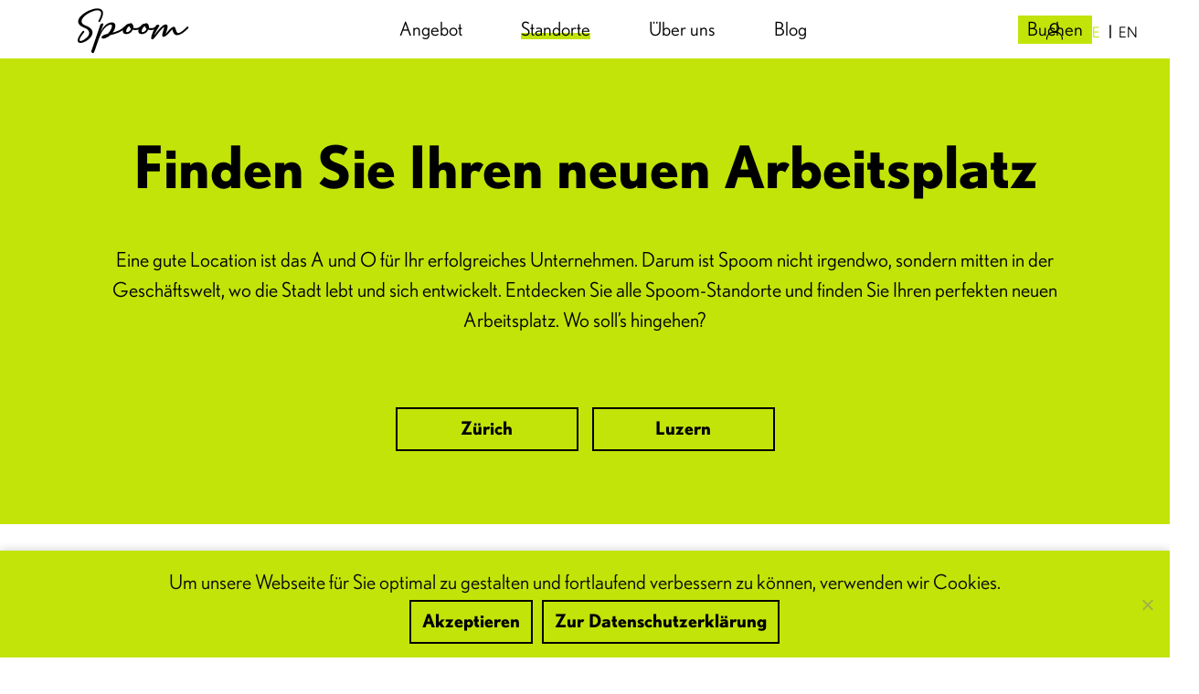

--- FILE ---
content_type: text/html; charset=UTF-8
request_url: https://spoom.ch/standorte/
body_size: 10437
content:
<!DOCTYPE html>
<html lang="de-DE" class="no-js no-svg">

<head>
  <meta charset="UTF-8">
  <meta name="description" content="Flexibilität, Effizienz, Dynamik und Komfort. Schliesslich geht es ums Geschäft." />
  <meta name="viewport" content="width=device-width, initial-scale=1.0">
  <meta name="author" content="swipe GmbH, 8500 Frauenfeld, swipe.ch">
  <meta name="rating" content="General">
  <meta name="theme-color" content="#ffffff">
  <link rel="profile" href="http://gmpg.org/xfn/11">
  <meta name='robots' content='index, follow, max-image-preview:large, max-snippet:-1, max-video-preview:-1' />

	<!-- This site is optimized with the Yoast SEO plugin v26.7 - https://yoast.com/wordpress/plugins/seo/ -->
	<title>Standorte - Spoom</title>
	<meta name="description" content="Die Spoom-Standorte sind nicht irgendwo, sondern mitten in der Geschäftswelt. Entdecken Sie alle Standorte und finden Sie Ihren perfekten neuen Arbeitsplatz." />
	<link rel="canonical" href="https://spoom.ch/standorte/" />
	<meta property="og:locale" content="de_DE" />
	<meta property="og:type" content="article" />
	<meta property="og:title" content="Standorte - Spoom" />
	<meta property="og:description" content="Die Spoom-Standorte sind nicht irgendwo, sondern mitten in der Geschäftswelt. Entdecken Sie alle Standorte und finden Sie Ihren perfekten neuen Arbeitsplatz." />
	<meta property="og:url" content="https://spoom.ch/standorte/" />
	<meta property="og:site_name" content="Spoom" />
	<meta property="article:modified_time" content="2023-10-20T13:19:30+00:00" />
	<meta name="twitter:card" content="summary_large_image" />
	<script type="application/ld+json" class="yoast-schema-graph">{"@context":"https://schema.org","@graph":[{"@type":"WebPage","@id":"https://spoom.ch/standorte/","url":"https://spoom.ch/standorte/","name":"Standorte - Spoom","isPartOf":{"@id":"https://spoom.ch/#website"},"datePublished":"2019-08-28T12:05:43+00:00","dateModified":"2023-10-20T13:19:30+00:00","description":"Die Spoom-Standorte sind nicht irgendwo, sondern mitten in der Geschäftswelt. Entdecken Sie alle Standorte und finden Sie Ihren perfekten neuen Arbeitsplatz.","breadcrumb":{"@id":"https://spoom.ch/standorte/#breadcrumb"},"inLanguage":"de","potentialAction":[{"@type":"ReadAction","target":["https://spoom.ch/standorte/"]}]},{"@type":"BreadcrumbList","@id":"https://spoom.ch/standorte/#breadcrumb","itemListElement":[{"@type":"ListItem","position":1,"name":"Startseite","item":"https://spoom.ch/"},{"@type":"ListItem","position":2,"name":"Standorte"}]},{"@type":"WebSite","@id":"https://spoom.ch/#website","url":"https://spoom.ch/","name":"Spoom","description":"Flexibilität, Effizienz, Dynamik und Komfort. Schliesslich geht es ums Geschäft.","potentialAction":[{"@type":"SearchAction","target":{"@type":"EntryPoint","urlTemplate":"https://spoom.ch/?s={search_term_string}"},"query-input":{"@type":"PropertyValueSpecification","valueRequired":true,"valueName":"search_term_string"}}],"inLanguage":"de"}]}</script>
	<!-- / Yoast SEO plugin. -->


<link rel='dns-prefetch' href='//cdnjs.cloudflare.com' />
<link rel='dns-prefetch' href='//stackpath.bootstrapcdn.com' />
<link rel="alternate" type="application/rss+xml" title="Spoom &raquo; Feed" href="https://spoom.ch/feed/" />
<link rel="alternate" type="application/rss+xml" title="Spoom &raquo; Kommentar-Feed" href="https://spoom.ch/comments/feed/" />
<link rel="alternate" title="oEmbed (JSON)" type="application/json+oembed" href="https://spoom.ch/wp-json/oembed/1.0/embed?url=https%3A%2F%2Fspoom.ch%2Fstandorte%2F" />
<link rel="alternate" title="oEmbed (XML)" type="text/xml+oembed" href="https://spoom.ch/wp-json/oembed/1.0/embed?url=https%3A%2F%2Fspoom.ch%2Fstandorte%2F&#038;format=xml" />
<style id='wp-img-auto-sizes-contain-inline-css' type='text/css'>
img:is([sizes=auto i],[sizes^="auto," i]){contain-intrinsic-size:3000px 1500px}
/*# sourceURL=wp-img-auto-sizes-contain-inline-css */
</style>
<style id='wp-emoji-styles-inline-css' type='text/css'>

	img.wp-smiley, img.emoji {
		display: inline !important;
		border: none !important;
		box-shadow: none !important;
		height: 1em !important;
		width: 1em !important;
		margin: 0 0.07em !important;
		vertical-align: -0.1em !important;
		background: none !important;
		padding: 0 !important;
	}
/*# sourceURL=wp-emoji-styles-inline-css */
</style>
<link rel='stylesheet' id='wp-block-library-css' href='https://spoom.ch/wp-includes/css/dist/block-library/style.min.css?ver=6.9' type='text/css' media='all' />
<style id='global-styles-inline-css' type='text/css'>
:root{--wp--preset--aspect-ratio--square: 1;--wp--preset--aspect-ratio--4-3: 4/3;--wp--preset--aspect-ratio--3-4: 3/4;--wp--preset--aspect-ratio--3-2: 3/2;--wp--preset--aspect-ratio--2-3: 2/3;--wp--preset--aspect-ratio--16-9: 16/9;--wp--preset--aspect-ratio--9-16: 9/16;--wp--preset--color--black: #000000;--wp--preset--color--cyan-bluish-gray: #abb8c3;--wp--preset--color--white: #ffffff;--wp--preset--color--pale-pink: #f78da7;--wp--preset--color--vivid-red: #cf2e2e;--wp--preset--color--luminous-vivid-orange: #ff6900;--wp--preset--color--luminous-vivid-amber: #fcb900;--wp--preset--color--light-green-cyan: #7bdcb5;--wp--preset--color--vivid-green-cyan: #00d084;--wp--preset--color--pale-cyan-blue: #8ed1fc;--wp--preset--color--vivid-cyan-blue: #0693e3;--wp--preset--color--vivid-purple: #9b51e0;--wp--preset--gradient--vivid-cyan-blue-to-vivid-purple: linear-gradient(135deg,rgb(6,147,227) 0%,rgb(155,81,224) 100%);--wp--preset--gradient--light-green-cyan-to-vivid-green-cyan: linear-gradient(135deg,rgb(122,220,180) 0%,rgb(0,208,130) 100%);--wp--preset--gradient--luminous-vivid-amber-to-luminous-vivid-orange: linear-gradient(135deg,rgb(252,185,0) 0%,rgb(255,105,0) 100%);--wp--preset--gradient--luminous-vivid-orange-to-vivid-red: linear-gradient(135deg,rgb(255,105,0) 0%,rgb(207,46,46) 100%);--wp--preset--gradient--very-light-gray-to-cyan-bluish-gray: linear-gradient(135deg,rgb(238,238,238) 0%,rgb(169,184,195) 100%);--wp--preset--gradient--cool-to-warm-spectrum: linear-gradient(135deg,rgb(74,234,220) 0%,rgb(151,120,209) 20%,rgb(207,42,186) 40%,rgb(238,44,130) 60%,rgb(251,105,98) 80%,rgb(254,248,76) 100%);--wp--preset--gradient--blush-light-purple: linear-gradient(135deg,rgb(255,206,236) 0%,rgb(152,150,240) 100%);--wp--preset--gradient--blush-bordeaux: linear-gradient(135deg,rgb(254,205,165) 0%,rgb(254,45,45) 50%,rgb(107,0,62) 100%);--wp--preset--gradient--luminous-dusk: linear-gradient(135deg,rgb(255,203,112) 0%,rgb(199,81,192) 50%,rgb(65,88,208) 100%);--wp--preset--gradient--pale-ocean: linear-gradient(135deg,rgb(255,245,203) 0%,rgb(182,227,212) 50%,rgb(51,167,181) 100%);--wp--preset--gradient--electric-grass: linear-gradient(135deg,rgb(202,248,128) 0%,rgb(113,206,126) 100%);--wp--preset--gradient--midnight: linear-gradient(135deg,rgb(2,3,129) 0%,rgb(40,116,252) 100%);--wp--preset--font-size--small: 13px;--wp--preset--font-size--medium: 20px;--wp--preset--font-size--large: 36px;--wp--preset--font-size--x-large: 42px;--wp--preset--spacing--20: 0.44rem;--wp--preset--spacing--30: 0.67rem;--wp--preset--spacing--40: 1rem;--wp--preset--spacing--50: 1.5rem;--wp--preset--spacing--60: 2.25rem;--wp--preset--spacing--70: 3.38rem;--wp--preset--spacing--80: 5.06rem;--wp--preset--shadow--natural: 6px 6px 9px rgba(0, 0, 0, 0.2);--wp--preset--shadow--deep: 12px 12px 50px rgba(0, 0, 0, 0.4);--wp--preset--shadow--sharp: 6px 6px 0px rgba(0, 0, 0, 0.2);--wp--preset--shadow--outlined: 6px 6px 0px -3px rgb(255, 255, 255), 6px 6px rgb(0, 0, 0);--wp--preset--shadow--crisp: 6px 6px 0px rgb(0, 0, 0);}:where(.is-layout-flex){gap: 0.5em;}:where(.is-layout-grid){gap: 0.5em;}body .is-layout-flex{display: flex;}.is-layout-flex{flex-wrap: wrap;align-items: center;}.is-layout-flex > :is(*, div){margin: 0;}body .is-layout-grid{display: grid;}.is-layout-grid > :is(*, div){margin: 0;}:where(.wp-block-columns.is-layout-flex){gap: 2em;}:where(.wp-block-columns.is-layout-grid){gap: 2em;}:where(.wp-block-post-template.is-layout-flex){gap: 1.25em;}:where(.wp-block-post-template.is-layout-grid){gap: 1.25em;}.has-black-color{color: var(--wp--preset--color--black) !important;}.has-cyan-bluish-gray-color{color: var(--wp--preset--color--cyan-bluish-gray) !important;}.has-white-color{color: var(--wp--preset--color--white) !important;}.has-pale-pink-color{color: var(--wp--preset--color--pale-pink) !important;}.has-vivid-red-color{color: var(--wp--preset--color--vivid-red) !important;}.has-luminous-vivid-orange-color{color: var(--wp--preset--color--luminous-vivid-orange) !important;}.has-luminous-vivid-amber-color{color: var(--wp--preset--color--luminous-vivid-amber) !important;}.has-light-green-cyan-color{color: var(--wp--preset--color--light-green-cyan) !important;}.has-vivid-green-cyan-color{color: var(--wp--preset--color--vivid-green-cyan) !important;}.has-pale-cyan-blue-color{color: var(--wp--preset--color--pale-cyan-blue) !important;}.has-vivid-cyan-blue-color{color: var(--wp--preset--color--vivid-cyan-blue) !important;}.has-vivid-purple-color{color: var(--wp--preset--color--vivid-purple) !important;}.has-black-background-color{background-color: var(--wp--preset--color--black) !important;}.has-cyan-bluish-gray-background-color{background-color: var(--wp--preset--color--cyan-bluish-gray) !important;}.has-white-background-color{background-color: var(--wp--preset--color--white) !important;}.has-pale-pink-background-color{background-color: var(--wp--preset--color--pale-pink) !important;}.has-vivid-red-background-color{background-color: var(--wp--preset--color--vivid-red) !important;}.has-luminous-vivid-orange-background-color{background-color: var(--wp--preset--color--luminous-vivid-orange) !important;}.has-luminous-vivid-amber-background-color{background-color: var(--wp--preset--color--luminous-vivid-amber) !important;}.has-light-green-cyan-background-color{background-color: var(--wp--preset--color--light-green-cyan) !important;}.has-vivid-green-cyan-background-color{background-color: var(--wp--preset--color--vivid-green-cyan) !important;}.has-pale-cyan-blue-background-color{background-color: var(--wp--preset--color--pale-cyan-blue) !important;}.has-vivid-cyan-blue-background-color{background-color: var(--wp--preset--color--vivid-cyan-blue) !important;}.has-vivid-purple-background-color{background-color: var(--wp--preset--color--vivid-purple) !important;}.has-black-border-color{border-color: var(--wp--preset--color--black) !important;}.has-cyan-bluish-gray-border-color{border-color: var(--wp--preset--color--cyan-bluish-gray) !important;}.has-white-border-color{border-color: var(--wp--preset--color--white) !important;}.has-pale-pink-border-color{border-color: var(--wp--preset--color--pale-pink) !important;}.has-vivid-red-border-color{border-color: var(--wp--preset--color--vivid-red) !important;}.has-luminous-vivid-orange-border-color{border-color: var(--wp--preset--color--luminous-vivid-orange) !important;}.has-luminous-vivid-amber-border-color{border-color: var(--wp--preset--color--luminous-vivid-amber) !important;}.has-light-green-cyan-border-color{border-color: var(--wp--preset--color--light-green-cyan) !important;}.has-vivid-green-cyan-border-color{border-color: var(--wp--preset--color--vivid-green-cyan) !important;}.has-pale-cyan-blue-border-color{border-color: var(--wp--preset--color--pale-cyan-blue) !important;}.has-vivid-cyan-blue-border-color{border-color: var(--wp--preset--color--vivid-cyan-blue) !important;}.has-vivid-purple-border-color{border-color: var(--wp--preset--color--vivid-purple) !important;}.has-vivid-cyan-blue-to-vivid-purple-gradient-background{background: var(--wp--preset--gradient--vivid-cyan-blue-to-vivid-purple) !important;}.has-light-green-cyan-to-vivid-green-cyan-gradient-background{background: var(--wp--preset--gradient--light-green-cyan-to-vivid-green-cyan) !important;}.has-luminous-vivid-amber-to-luminous-vivid-orange-gradient-background{background: var(--wp--preset--gradient--luminous-vivid-amber-to-luminous-vivid-orange) !important;}.has-luminous-vivid-orange-to-vivid-red-gradient-background{background: var(--wp--preset--gradient--luminous-vivid-orange-to-vivid-red) !important;}.has-very-light-gray-to-cyan-bluish-gray-gradient-background{background: var(--wp--preset--gradient--very-light-gray-to-cyan-bluish-gray) !important;}.has-cool-to-warm-spectrum-gradient-background{background: var(--wp--preset--gradient--cool-to-warm-spectrum) !important;}.has-blush-light-purple-gradient-background{background: var(--wp--preset--gradient--blush-light-purple) !important;}.has-blush-bordeaux-gradient-background{background: var(--wp--preset--gradient--blush-bordeaux) !important;}.has-luminous-dusk-gradient-background{background: var(--wp--preset--gradient--luminous-dusk) !important;}.has-pale-ocean-gradient-background{background: var(--wp--preset--gradient--pale-ocean) !important;}.has-electric-grass-gradient-background{background: var(--wp--preset--gradient--electric-grass) !important;}.has-midnight-gradient-background{background: var(--wp--preset--gradient--midnight) !important;}.has-small-font-size{font-size: var(--wp--preset--font-size--small) !important;}.has-medium-font-size{font-size: var(--wp--preset--font-size--medium) !important;}.has-large-font-size{font-size: var(--wp--preset--font-size--large) !important;}.has-x-large-font-size{font-size: var(--wp--preset--font-size--x-large) !important;}
/*# sourceURL=global-styles-inline-css */
</style>

<style id='classic-theme-styles-inline-css' type='text/css'>
/*! This file is auto-generated */
.wp-block-button__link{color:#fff;background-color:#32373c;border-radius:9999px;box-shadow:none;text-decoration:none;padding:calc(.667em + 2px) calc(1.333em + 2px);font-size:1.125em}.wp-block-file__button{background:#32373c;color:#fff;text-decoration:none}
/*# sourceURL=/wp-includes/css/classic-themes.min.css */
</style>
<link rel='stylesheet' id='contact-form-7-css' href='https://spoom.ch/wp-content/plugins/contact-form-7/includes/css/styles.css?ver=6.1.4' type='text/css' media='all' />
<link rel='stylesheet' id='cookie-notice-front-css' href='https://spoom.ch/wp-content/plugins/cookie-notice/css/front.min.css?ver=2.5.11' type='text/css' media='all' />
<link rel='stylesheet' id='wpml-legacy-horizontal-list-0-css' href='https://spoom.ch/wp-content/plugins/sitepress-multilingual-cms/templates/language-switchers/legacy-list-horizontal/style.min.css?ver=1' type='text/css' media='all' />
<link rel='stylesheet' id='bootstrap-css' href='//stackpath.bootstrapcdn.com/bootstrap/4.3.1/css/bootstrap.min.css?ver=6.9' type='text/css' media='all' />
<link rel='stylesheet' id='fontawesome-css' href='https://spoom.ch/wp-content/themes/spoom/assets/vendor/fontawesome/css/all.css?ver=6.9' type='text/css' media='all' />
<link rel='stylesheet' id='hamburgers-css' href='https://spoom.ch/wp-content/themes/spoom/assets/vendor/hamburgers/hamburgers.min.css?ver=6.9' type='text/css' media='all' />
<link rel='stylesheet' id='aos-css' href='https://spoom.ch/wp-content/themes/spoom/assets/vendor/aos/aos.css?ver=6.9' type='text/css' media='all' />
<link rel='stylesheet' id='swiper-css' href='https://spoom.ch/wp-content/themes/spoom/assets/vendor/swiper/swiper.min.css?ver=6.9' type='text/css' media='all' />
<link rel='stylesheet' id='nice-select-css' href='https://spoom.ch/wp-content/themes/spoom/assets/vendor/nice-select/css/nice-select.css?ver=6.9' type='text/css' media='all' />
<link rel='stylesheet' id='datepicker-css' href='https://spoom.ch/wp-content/themes/spoom/assets/vendor/datepicker/datepicker.min.css?ver=6.9' type='text/css' media='all' />
<link rel='stylesheet' id='style-css' href='https://spoom.ch/wp-content/themes/spoom/assets/css/style.min.css?ver=6.9' type='text/css' media='all' />
<script type="text/javascript" id="cookie-notice-front-js-before">
/* <![CDATA[ */
var cnArgs = {"ajaxUrl":"https:\/\/spoom.ch\/wp-admin\/admin-ajax.php","nonce":"b1f728b240","hideEffect":"fade","position":"bottom","onScroll":false,"onScrollOffset":100,"onClick":false,"cookieName":"cookie_notice_accepted","cookieTime":2592000,"cookieTimeRejected":2592000,"globalCookie":false,"redirection":false,"cache":false,"revokeCookies":false,"revokeCookiesOpt":"automatic"};

//# sourceURL=cookie-notice-front-js-before
/* ]]> */
</script>
<script type="text/javascript" src="https://spoom.ch/wp-content/plugins/cookie-notice/js/front.min.js?ver=2.5.11" id="cookie-notice-front-js"></script>
<script type="text/javascript" src="https://spoom.ch/wp-includes/js/jquery/jquery.min.js?ver=3.7.1" id="jquery-core-js"></script>
<script type="text/javascript" src="https://spoom.ch/wp-includes/js/jquery/jquery-migrate.min.js?ver=3.4.1" id="jquery-migrate-js"></script>
<script type="text/javascript" src="https://spoom.ch/wp-content/themes/spoom/assets/vendor/swiper/swiper.min.js?ver=6.9" id="swiper-js"></script>
<script type="text/javascript" src="https://spoom.ch/wp-content/themes/spoom/assets/vendor/nice-select/js/jquery.nice-select.min.js?ver=6.9" id="nice-select-js"></script>
<script type="text/javascript" src="https://spoom.ch/wp-content/themes/spoom/assets/vendor/datepicker/datepicker.min.js?ver=6.9" id="datepicker-js"></script>
<script type="text/javascript" src="https://spoom.ch/wp-content/themes/spoom/assets/vendor/datepicker/datepicker.de-DE.js?ver=6.9" id="datepicker_de-DE-js"></script>
<script type="text/javascript" src="//cdnjs.cloudflare.com/ajax/libs/popper.js/1.14.3/umd/popper.min.js?ver=6.9" id="popper-js"></script>
<script type="text/javascript" src="//stackpath.bootstrapcdn.com/bootstrap/4.3.1/js/bootstrap.min.js?ver=6.9" id="bootstrap-js"></script>
<script type="text/javascript" src="https://spoom.ch/wp-content/themes/spoom/assets/vendor/aos/aos.js?ver=6.9" id="aos-js"></script>
<link rel="https://api.w.org/" href="https://spoom.ch/wp-json/" /><link rel="alternate" title="JSON" type="application/json" href="https://spoom.ch/wp-json/wp/v2/pages/263" /><link rel="EditURI" type="application/rsd+xml" title="RSD" href="https://spoom.ch/xmlrpc.php?rsd" />
<meta name="generator" content="WordPress 6.9" />
<link rel='shortlink' href='https://spoom.ch/?p=263' />
<meta name="generator" content="WPML ver:4.8.6 stt:1,3;" />
<style type="text/css">.recentcomments a{display:inline !important;padding:0 !important;margin:0 !important;}</style><link rel="icon" href="https://spoom.ch/wp-content/uploads/2019/10/cropped-jll_spoom_favicon_512x512px6-32x32.png" sizes="32x32" />
<link rel="icon" href="https://spoom.ch/wp-content/uploads/2019/10/cropped-jll_spoom_favicon_512x512px6-192x192.png" sizes="192x192" />
<link rel="apple-touch-icon" href="https://spoom.ch/wp-content/uploads/2019/10/cropped-jll_spoom_favicon_512x512px6-180x180.png" />
<meta name="msapplication-TileImage" content="https://spoom.ch/wp-content/uploads/2019/10/cropped-jll_spoom_favicon_512x512px6-270x270.png" />

  <!-- Google Tag Manager -->
  <script>
    (function(w, d, s, l, i) {
      w[l] = w[l] || [];
      w[l].push({
        'gtm.start': new Date().getTime(),
        event: 'gtm.js'
      });
      var f = d.getElementsByTagName(s)[0],
        j = d.createElement(s),
        dl = l != 'dataLayer' ? '&l=' + l : '';
      j.async = true;
      j.src =
        'https://www.googletagmanager.com/gtm.js?id=' + i + dl;
      f.parentNode.insertBefore(j, f);
    })(window, document, 'script', 'dataLayer', 'GTM-T33SVWH');
  </script>
  <!-- End Google Tag Manager -->

    <link rel='stylesheet' id='block-arbeitsplatz-finden-css' href='https://spoom.ch/wp-content/themes/spoom/template-parts/blocks/arbeitsplatz-finden/arbeitsplatz-finden.min.css?ver=6.9' type='text/css' media='all' />
<link rel='stylesheet' id='block-cta-css' href='https://spoom.ch/wp-content/themes/spoom/template-parts/blocks/cta/cta.min.css?ver=6.9' type='text/css' media='all' />
<link rel='stylesheet' id='block-newsletter-css' href='https://spoom.ch/wp-content/themes/spoom/template-parts/blocks/newsletter/newsletter.min.css?ver=6.9' type='text/css' media='all' />
</head>

<body class="wp-singular page-template-default page page-id-263 page-parent wp-theme-spoom cookies-not-set">
    <!-- Google Tag Manager (noscript) -->
  <noscript><iframe src="https://www.googletagmanager.com/ns.html?id=GTM-T33SVWH" height="0" width="0" style="display:none;visibility:hidden"></iframe></noscript>
  <!-- End Google Tag Manager (noscript) -->

  <header>
    <div class="container-fluid">

      <nav class="navbar navbar-expand-xl navbar-light bg-faded">
        <div class="container">

          <button class="navbar-toggler" type="button" data-toggle="collapse" aria-expanded="false" aria-label="Toggle navigation">
            <img src="https://spoom.ch/wp-content/themes/spoom/assets/images/menu.png" alt="menu" class="menu">
            <img src="https://spoom.ch/wp-content/themes/spoom/assets/images/close.png" alt="close" class="close">
          </button>

          <div id="bs4navbar" class="collapse navbar-collapse"><ul id="menu-menu" class="navbar-nav"><li id="menu-item-5883" class="signature menu-item menu-item-type-post_type menu-item-object-page menu-item-home menu-item-5883 nav-item"><a href="https://spoom.ch/" class="nav-link">Spoom</a></li>
<li id="menu-item-5813" class="menu-item menu-item-type-post_type menu-item-object-page menu-item-has-children menu-item-5813 nav-item dropdown"><a href="https://spoom.ch/angebot/" class="nav-link dropdown-toggle" data-toggle="dropdown">Angebot</a>
<div class="dropdown-menu">
<a href="https://spoom.ch/angebot/arbeitsplaetze/" class=" dropdown-item">Arbeitsplätze</a><a href="https://spoom.ch/angebot/meetingraeume/" class=" dropdown-item">Meetingräume</a><a href="https://spoom.ch/angebot/so-funktionierts/" class=" dropdown-item">So funktioniert’s</a></div>
</li>
<li id="menu-item-266" class="menu-item menu-item-type-post_type menu-item-object-page current-menu-item page_item page-item-263 current_page_item menu-item-has-children menu-item-266 nav-item dropdown active"><a href="https://spoom.ch/standorte/" class="nav-link dropdown-toggle active" data-toggle="dropdown">Standorte</a>
<div class="dropdown-menu">
<a href="https://spoom.ch/standorte/spoom-glattpark/" class=" dropdown-item">Zürich-Glattpark</a><a href="https://spoom.ch/standorte/spoom-zurichnord/" class=" dropdown-item">Zürich Nord</a><a href="https://spoom.ch/standorte/spoom-zuerich-sued/" class=" dropdown-item">Zürich Süd</a><a href="https://spoom.ch/standorte/spoom-luzern-kriens/" class=" dropdown-item">Luzern-Kriens</a></div>
</li>
<li id="menu-item-5829" class="menu-item menu-item-type-post_type menu-item-object-page menu-item-has-children menu-item-5829 nav-item dropdown"><a href="https://spoom.ch/ueber-uns/" class="nav-link dropdown-toggle" data-toggle="dropdown">Über uns</a>
<div class="dropdown-menu">
<a href="https://spoom.ch/ueber-uns/office-flatrate/" class=" dropdown-item">Office-Flatrate</a><a href="https://spoom.ch/ueber-uns/shared-spaces/" class=" dropdown-item">Shared Spaces</a></div>
</li>
<li id="menu-item-3145" class="menu-item menu-item-type-post_type menu-item-object-page menu-item-3145 nav-item"><a href="https://spoom.ch/blog/" class="nav-link">Blog</a></li>
<li id="menu-item-4875" class="menu-item menu-item-type-custom menu-item-object-custom menu-item-4875 nav-item"><a href="https://www.regus.com/de-ch/switzerland" class="nav-link">Buchen</a></li>
</ul></div>



        </div>

      </nav>

      <div class="sub-menu">
        <span class="trigger-questions-box">
          <span class="icon icon-kontakt"></span>
        </span>

        <div class="meta-menu">

                    <div class="panorama_wrapper">
            <a href="https://booking.spoom.ch/customer/profile" target="_blank">
              <span class="icon-profile"></span>
            </a>

            <!--
          <a href="https://www.panoswiss.ch/4CU/SpoomD/" target="_blank">
            <span class="icon-icons_360_rz"></span>
          </a>
          -->

          </div>

          <div class="lang_switcher">
            
<div class="wpml-ls-statics-shortcode_actions wpml-ls wpml-ls-legacy-list-horizontal">
	<ul role="menu"><li class="wpml-ls-slot-shortcode_actions wpml-ls-item wpml-ls-item-de wpml-ls-current-language wpml-ls-first-item wpml-ls-item-legacy-list-horizontal" role="none">
				<a href="https://spoom.ch/standorte/" class="wpml-ls-link" role="menuitem" >
                    <span class="wpml-ls-native" role="menuitem">DE</span></a>
			</li><li class="wpml-ls-slot-shortcode_actions wpml-ls-item wpml-ls-item-en wpml-ls-last-item wpml-ls-item-legacy-list-horizontal" role="none">
				<a href="https://spoom.ch/en/locations/" class="wpml-ls-link" role="menuitem"  aria-label="Zu EN wechseln" title="Zu EN wechseln" >
                    <span class="wpml-ls-display">EN</span></a>
			</li></ul>
</div>
          </div>
        </div>
      </div>

    </div>
  </header>



  <div class="questions-box">
    <h3>Fragen?</h3>
<p><a href="tel:+41 44 551 98 20">+41 44 551 98 20</a> (Zu Bürozeiten)</p>
  </div><main>
  
<div id="arbeitsplatz-finden-block_70b66fb3c63b23cf930cc3f4d9ef832a" class="arbeitsplatz-finden">

  <div class="heading bg-green">
    <div class="container">
      <div class="row text-center">
        <div class="col-12">
          <h4>Finden Sie Ihren neuen Arbeitsplatz</h4>
          <div class="desc">
            <p>Eine gute Location ist das A und O für Ihr erfolgreiches Unternehmen. Darum ist Spoom nicht irgendwo, sondern mitten in der Geschäftswelt, wo die Stadt lebt und sich entwickelt. Entdecken Sie alle Spoom-Standorte und finden Sie Ihren perfekten neuen Arbeitsplatz. Wo soll’s hingehen?</p>
          </div>
        </div>
      </div>

      <div class="standort-collapse-wrapper">

        <div class="standorte">
                      <div class="btn-wrapper">
                              <a href="#Zürich" class="btn btn-outline-dark">
                  Zürich                </a>
                              <a href="#Luzern" class="btn btn-outline-dark">
                  Luzern                </a>
                          </div>
                  </div>
      </div>
    </div>
  </div>
  <div class="container">
          
        <div class="locations" id="Zürich">
          <h5>Zürich</h5>
                      <div class=" row">
              
                <div class="col-lg-6 raum">
                  <img decoding="async" class="img-fluid" loading="lazy" src="https://spoom.ch/wp-content/uploads/2019/08/linbergh.jpg" alt="">
                  <div class="desc">
                    <div class="strong">Spoom Zürich-Glattpark</div>
                    <div class="text">
                      <p>Im Business-Gebäude «Lindbergh» bietet Spoom Zürich-Glattpark Büros und Projekträume sowie stylische Shared Spaces.</p>
                    </div>
                  </div>
                                      <div class="button-wrapper">
                      <a href="https://spoom.ch/standorte/spoom-glattpark/" class="btn btn-outline-dark" target="_self">
                        Mehr dazu                      </a>
                    </div>
                  
                </div>
              
                <div class="col-lg-6 raum">
                  <img decoding="async" class="img-fluid" loading="lazy" src="https://spoom.ch/wp-content/uploads/2020/11/Spoom_Conex_Aussen.jpg" alt="">
                  <div class="desc">
                    <div class="strong">Spoom Zürich Nord</div>
                    <div class="text">
                      <p>Spoom Zürich Nord? Das sind über 800 m<sup>2</sup> mit möblierten Offices, Lounge mit Espressobar, Meetingzonen und mehr.</p>
                    </div>
                  </div>
                                      <div class="button-wrapper">
                      <a href="https://spoom.ch/standorte/spoom-zurichnord/" class="btn btn-outline-dark" target="_self">
                        Mehr dazu                      </a>
                    </div>
                  
                </div>
              
                <div class="col-lg-6 raum">
                  <img decoding="async" class="img-fluid" loading="lazy" src="https://spoom.ch/wp-content/uploads/2021/08/Spoom_zuerich-sued_pergamin2-scaled.jpg" alt="">
                  <div class="desc">
                    <div class="strong">Spoom Zürich Süd</div>
                    <div class="text">
                      <p>Arbeiten mitten im neuen, nachhaltigen und zukunftsweisenden Quartier von Zürich? Entdecken Sie Spoom Zürich Süd in Greencity.</p>
                    </div>
                  </div>
                                      <div class="button-wrapper">
                      <a href="https://spoom.ch/standorte/spoom-zuerich-sued/" class="btn btn-outline-dark" target="_self">
                        Mehr dazu                      </a>
                    </div>
                  
                </div>
                          </div>
        </div>

      
    
        <div class="locations" id="Luzern">
          <h5>Luzern</h5>
                      <div class=" row">
              
                <div class="col-lg-6 raum">
                  <img decoding="async" class="img-fluid" loading="lazy" src="https://spoom.ch/wp-content/uploads/2021/03/Spoom_Kriens-32@2x.jpg" alt="">
                  <div class="desc">
                    <div class="strong">Spoom Luzern-Kriens</div>
                    <div class="text">
                      <p>Willkommen in Luzerns neustem Stadtteil! Auf über 900 m<sup>2</sup> warten hier attraktive Offices und Shared Spaces auf Sie und Ihr Business.</p>
                    </div>
                  </div>
                                      <div class="button-wrapper">
                      <a href="https://spoom.ch/standorte/spoom-luzern-kriens/" class="btn btn-outline-dark" target="_self">
                        Mehr dazu                      </a>
                    </div>
                  
                </div>
                          </div>
        </div>

      
        </div>
</div>
</div>


<div id="cta" class="cta-block_048e57d0ffc32ff4d7c5f0804ee0bdbd cta bg-green">
  <div class="container-fluid">
    <h4 class="color-black">Buchen. Hinsetzen. Arbeiten.</h4>
  </div>
  <div class="container text-center">
          <a class="btn btn-primary" href="https://www.regus.com/de-ch/switzerland" target="_blank">Jetzt einziehen!</a>
      </div>
</div>


<div id="newsletter" class="newsletter-block_4d50f3d4ff73db2d85e3134842f9dd97 newsletter ">
  <div class="container">
    <div class="row">
      <div class="offset-lg-1 col-lg-10 pl-lg-5 pr-lg-5">
        <h3>Newsletter</h3>
        <div class="description">
          <p>Melden Sie sich für unseren Newsletter an, damit Sie immer up-to-date sind und mehr zu unseren neusten Angeboten erfahren.</p>
        </div>
      </div>
    </div>

    <div class="row newsletter-form">
      <div class="offset-lg-2 col-lg-8 p-lg-0">
      
<div class="wpcf7 no-js" id="wpcf7-f4-p263-o1" lang="de-DE" dir="ltr" data-wpcf7-id="4">
<div class="screen-reader-response"><p role="status" aria-live="polite" aria-atomic="true"></p> <ul></ul></div>
<form action="/standorte/#wpcf7-f4-p263-o1" method="post" class="wpcf7-form init" aria-label="Kontaktformular" novalidate="novalidate" data-status="init">
<fieldset class="hidden-fields-container"><input type="hidden" name="_wpcf7" value="4" /><input type="hidden" name="_wpcf7_version" value="6.1.4" /><input type="hidden" name="_wpcf7_locale" value="de_DE" /><input type="hidden" name="_wpcf7_unit_tag" value="wpcf7-f4-p263-o1" /><input type="hidden" name="_wpcf7_container_post" value="263" /><input type="hidden" name="_wpcf7_posted_data_hash" value="" /><input type="hidden" name="_wpcf7_recaptcha_response" value="" />
</fieldset>
<div class="form-row">
	<div class="form-group col-md-9">
		<p><span class="wpcf7-form-control-wrap" data-name="email"><input size="40" maxlength="400" class="wpcf7-form-control wpcf7-email wpcf7-validates-as-required wpcf7-text wpcf7-validates-as-email form-control" aria-required="true" aria-invalid="false" placeholder="E-Mail Adresse" value="" type="email" name="email" /></span>
		</p>
	</div>
	<div class="form-group col-6 col-md-3">
		<p><input class="wpcf7-form-control wpcf7-submit has-spinner btn btn-block btn-outline-dark" type="submit" value="Senden" />
		</p>
	</div>
</div><div class="wpcf7-response-output" aria-hidden="true"></div>
</form>
</div>
      </div>
    </div>

    </div>
  </div>
</main>
<footer>
	<div class="container">
		<div class="row pl-lg-5 pr-lg-5">
			<div class="col-lg-3 brand-wrapper d-none d-md-block">
				<h2 class="signature">Spoom</h2>
			</div>
			<div class="col-8 col-md-5 col-lg-4 meta">

				<div class="brand-wrapper d-md-none">
					<h2 class="signature">Spoom</h2>
				</div>

				<a href="mailto:&#32;">&#32;</a>
				<a href="https://spoom.ch/standorte/" class="strong">Standorte anzeigen</a>
			</div>

			<div class="col-4 col-md-5 col-lg-5 meta">
				<nav id="footernav" class="menu-footer-menu-container"><ul id="menu-footer-menu" class="menu"><li id="menu-item-1092" class="menu-item menu-item-type-post_type menu-item-object-page menu-item-1092"><a href="https://spoom.ch/faq/">FAQ</a></li>
<li id="menu-item-20" class="menu-item menu-item-type-post_type menu-item-object-page menu-item-20"><a href="https://spoom.ch/impressum/">Impressum</a></li>
<li id="menu-item-592" class="menu-item menu-item-type-post_type menu-item-object-page menu-item-592"><a href="https://spoom.ch/agb/">AGB</a></li>
<li id="menu-item-21" class="menu-item menu-item-type-post_type menu-item-object-page menu-item-privacy-policy menu-item-21"><a rel="privacy-policy" href="https://spoom.ch/datenschutz/">Datenschutz</a></li>
</ul></nav>			</div>

			<div class="social-media-wrapper">
				<div class="social-media">
					<a href="https://www.instagram.com/spoom_ch/" target="_blank">
						<span class="icon-social-Spoom_Instagram_rgb_gruen"></span>
					</a>

					<a href="https://www.linkedin.com/company/spoom/?originalSubdomain=hk" target="_blank">
						<span class="icon-social-Spoom_LinkedIn_rgb_gruen"></span>
					</a>

				</div>
			</div>
		</div>
	</div>
</footer>

<script type="speculationrules">
{"prefetch":[{"source":"document","where":{"and":[{"href_matches":"/*"},{"not":{"href_matches":["/wp-*.php","/wp-admin/*","/wp-content/uploads/*","/wp-content/*","/wp-content/plugins/*","/wp-content/themes/spoom/*","/*\\?(.+)"]}},{"not":{"selector_matches":"a[rel~=\"nofollow\"]"}},{"not":{"selector_matches":".no-prefetch, .no-prefetch a"}}]},"eagerness":"conservative"}]}
</script>
<script type="text/javascript" src="https://spoom.ch/wp-includes/js/dist/hooks.min.js?ver=dd5603f07f9220ed27f1" id="wp-hooks-js"></script>
<script type="text/javascript" src="https://spoom.ch/wp-includes/js/dist/i18n.min.js?ver=c26c3dc7bed366793375" id="wp-i18n-js"></script>
<script type="text/javascript" id="wp-i18n-js-after">
/* <![CDATA[ */
wp.i18n.setLocaleData( { 'text direction\u0004ltr': [ 'ltr' ] } );
//# sourceURL=wp-i18n-js-after
/* ]]> */
</script>
<script type="text/javascript" src="https://spoom.ch/wp-content/plugins/contact-form-7/includes/swv/js/index.js?ver=6.1.4" id="swv-js"></script>
<script type="text/javascript" id="contact-form-7-js-translations">
/* <![CDATA[ */
( function( domain, translations ) {
	var localeData = translations.locale_data[ domain ] || translations.locale_data.messages;
	localeData[""].domain = domain;
	wp.i18n.setLocaleData( localeData, domain );
} )( "contact-form-7", {"translation-revision-date":"2025-10-26 03:28:49+0000","generator":"GlotPress\/4.0.3","domain":"messages","locale_data":{"messages":{"":{"domain":"messages","plural-forms":"nplurals=2; plural=n != 1;","lang":"de"},"This contact form is placed in the wrong place.":["Dieses Kontaktformular wurde an der falschen Stelle platziert."],"Error:":["Fehler:"]}},"comment":{"reference":"includes\/js\/index.js"}} );
//# sourceURL=contact-form-7-js-translations
/* ]]> */
</script>
<script type="text/javascript" id="contact-form-7-js-before">
/* <![CDATA[ */
var wpcf7 = {
    "api": {
        "root": "https:\/\/spoom.ch\/wp-json\/",
        "namespace": "contact-form-7\/v1"
    }
};
//# sourceURL=contact-form-7-js-before
/* ]]> */
</script>
<script type="text/javascript" src="https://spoom.ch/wp-content/plugins/contact-form-7/includes/js/index.js?ver=6.1.4" id="contact-form-7-js"></script>
<script type="text/javascript" src="https://spoom.ch/wp-content/themes/spoom/assets/js/global.js?ver=1.0" id="global-js"></script>
<script type="text/javascript" src="https://www.google.com/recaptcha/api.js?render=6Lc54uUgAAAAAAJPmrgulSJ2wVl9D_JtKRhPzD8y&amp;ver=3.0" id="google-recaptcha-js"></script>
<script type="text/javascript" src="https://spoom.ch/wp-includes/js/dist/vendor/wp-polyfill.min.js?ver=3.15.0" id="wp-polyfill-js"></script>
<script type="text/javascript" id="wpcf7-recaptcha-js-before">
/* <![CDATA[ */
var wpcf7_recaptcha = {
    "sitekey": "6Lc54uUgAAAAAAJPmrgulSJ2wVl9D_JtKRhPzD8y",
    "actions": {
        "homepage": "homepage",
        "contactform": "contactform"
    }
};
//# sourceURL=wpcf7-recaptcha-js-before
/* ]]> */
</script>
<script type="text/javascript" src="https://spoom.ch/wp-content/plugins/contact-form-7/modules/recaptcha/index.js?ver=6.1.4" id="wpcf7-recaptcha-js"></script>
<script type="text/javascript" src="https://spoom.ch/wp-content/themes/spoom/template-parts/blocks/arbeitsplatz-finden/arbeitsplatz-finden.js?ver=6.9" id="block-arbeitsplatz-finden-js"></script>
<script type="text/javascript" src="https://spoom.ch/wp-content/themes/spoom/template-parts/blocks/cta/cta.js?ver=6.9" id="block-cta-js"></script>
<script id="wp-emoji-settings" type="application/json">
{"baseUrl":"https://s.w.org/images/core/emoji/17.0.2/72x72/","ext":".png","svgUrl":"https://s.w.org/images/core/emoji/17.0.2/svg/","svgExt":".svg","source":{"concatemoji":"https://spoom.ch/wp-includes/js/wp-emoji-release.min.js?ver=6.9"}}
</script>
<script type="module">
/* <![CDATA[ */
/*! This file is auto-generated */
const a=JSON.parse(document.getElementById("wp-emoji-settings").textContent),o=(window._wpemojiSettings=a,"wpEmojiSettingsSupports"),s=["flag","emoji"];function i(e){try{var t={supportTests:e,timestamp:(new Date).valueOf()};sessionStorage.setItem(o,JSON.stringify(t))}catch(e){}}function c(e,t,n){e.clearRect(0,0,e.canvas.width,e.canvas.height),e.fillText(t,0,0);t=new Uint32Array(e.getImageData(0,0,e.canvas.width,e.canvas.height).data);e.clearRect(0,0,e.canvas.width,e.canvas.height),e.fillText(n,0,0);const a=new Uint32Array(e.getImageData(0,0,e.canvas.width,e.canvas.height).data);return t.every((e,t)=>e===a[t])}function p(e,t){e.clearRect(0,0,e.canvas.width,e.canvas.height),e.fillText(t,0,0);var n=e.getImageData(16,16,1,1);for(let e=0;e<n.data.length;e++)if(0!==n.data[e])return!1;return!0}function u(e,t,n,a){switch(t){case"flag":return n(e,"\ud83c\udff3\ufe0f\u200d\u26a7\ufe0f","\ud83c\udff3\ufe0f\u200b\u26a7\ufe0f")?!1:!n(e,"\ud83c\udde8\ud83c\uddf6","\ud83c\udde8\u200b\ud83c\uddf6")&&!n(e,"\ud83c\udff4\udb40\udc67\udb40\udc62\udb40\udc65\udb40\udc6e\udb40\udc67\udb40\udc7f","\ud83c\udff4\u200b\udb40\udc67\u200b\udb40\udc62\u200b\udb40\udc65\u200b\udb40\udc6e\u200b\udb40\udc67\u200b\udb40\udc7f");case"emoji":return!a(e,"\ud83e\u1fac8")}return!1}function f(e,t,n,a){let r;const o=(r="undefined"!=typeof WorkerGlobalScope&&self instanceof WorkerGlobalScope?new OffscreenCanvas(300,150):document.createElement("canvas")).getContext("2d",{willReadFrequently:!0}),s=(o.textBaseline="top",o.font="600 32px Arial",{});return e.forEach(e=>{s[e]=t(o,e,n,a)}),s}function r(e){var t=document.createElement("script");t.src=e,t.defer=!0,document.head.appendChild(t)}a.supports={everything:!0,everythingExceptFlag:!0},new Promise(t=>{let n=function(){try{var e=JSON.parse(sessionStorage.getItem(o));if("object"==typeof e&&"number"==typeof e.timestamp&&(new Date).valueOf()<e.timestamp+604800&&"object"==typeof e.supportTests)return e.supportTests}catch(e){}return null}();if(!n){if("undefined"!=typeof Worker&&"undefined"!=typeof OffscreenCanvas&&"undefined"!=typeof URL&&URL.createObjectURL&&"undefined"!=typeof Blob)try{var e="postMessage("+f.toString()+"("+[JSON.stringify(s),u.toString(),c.toString(),p.toString()].join(",")+"));",a=new Blob([e],{type:"text/javascript"});const r=new Worker(URL.createObjectURL(a),{name:"wpTestEmojiSupports"});return void(r.onmessage=e=>{i(n=e.data),r.terminate(),t(n)})}catch(e){}i(n=f(s,u,c,p))}t(n)}).then(e=>{for(const n in e)a.supports[n]=e[n],a.supports.everything=a.supports.everything&&a.supports[n],"flag"!==n&&(a.supports.everythingExceptFlag=a.supports.everythingExceptFlag&&a.supports[n]);var t;a.supports.everythingExceptFlag=a.supports.everythingExceptFlag&&!a.supports.flag,a.supports.everything||((t=a.source||{}).concatemoji?r(t.concatemoji):t.wpemoji&&t.twemoji&&(r(t.twemoji),r(t.wpemoji)))});
//# sourceURL=https://spoom.ch/wp-includes/js/wp-emoji-loader.min.js
/* ]]> */
</script>

		<!-- Cookie Notice plugin v2.5.11 by Hu-manity.co https://hu-manity.co/ -->
		<div id="cookie-notice" role="dialog" class="cookie-notice-hidden cookie-revoke-hidden cn-position-bottom" aria-label="Cookie Notice" style="background-color: rgba(194,228,8,1);"><div class="cookie-notice-container" style="color: #0a0a0a"><span id="cn-notice-text" class="cn-text-container">Um unsere Webseite für Sie optimal zu gestalten und fortlaufend verbessern zu können, verwenden wir Cookies.</span><span id="cn-notice-buttons" class="cn-buttons-container"><button id="cn-accept-cookie" data-cookie-set="accept" class="cn-set-cookie cn-button cn-button-custom btn btn-outline-dark" aria-label="Akzeptieren">Akzeptieren</button><button data-link-url="https://spoom.ch/datenschutz/" data-link-target="_self" id="cn-more-info" class="cn-more-info cn-button cn-button-custom btn btn-outline-dark" aria-label="Zur Datenschutzerklärung">Zur Datenschutzerklärung</button></span><button type="button" id="cn-close-notice" data-cookie-set="accept" class="cn-close-icon" aria-label="Nein"></button></div>
			
		</div>
		<!-- / Cookie Notice plugin -->

</body>
</html>


--- FILE ---
content_type: text/html; charset=utf-8
request_url: https://www.google.com/recaptcha/api2/anchor?ar=1&k=6Lc54uUgAAAAAAJPmrgulSJ2wVl9D_JtKRhPzD8y&co=aHR0cHM6Ly9zcG9vbS5jaDo0NDM.&hl=en&v=PoyoqOPhxBO7pBk68S4YbpHZ&size=invisible&anchor-ms=20000&execute-ms=30000&cb=25dho3nwc43
body_size: 48754
content:
<!DOCTYPE HTML><html dir="ltr" lang="en"><head><meta http-equiv="Content-Type" content="text/html; charset=UTF-8">
<meta http-equiv="X-UA-Compatible" content="IE=edge">
<title>reCAPTCHA</title>
<style type="text/css">
/* cyrillic-ext */
@font-face {
  font-family: 'Roboto';
  font-style: normal;
  font-weight: 400;
  font-stretch: 100%;
  src: url(//fonts.gstatic.com/s/roboto/v48/KFO7CnqEu92Fr1ME7kSn66aGLdTylUAMa3GUBHMdazTgWw.woff2) format('woff2');
  unicode-range: U+0460-052F, U+1C80-1C8A, U+20B4, U+2DE0-2DFF, U+A640-A69F, U+FE2E-FE2F;
}
/* cyrillic */
@font-face {
  font-family: 'Roboto';
  font-style: normal;
  font-weight: 400;
  font-stretch: 100%;
  src: url(//fonts.gstatic.com/s/roboto/v48/KFO7CnqEu92Fr1ME7kSn66aGLdTylUAMa3iUBHMdazTgWw.woff2) format('woff2');
  unicode-range: U+0301, U+0400-045F, U+0490-0491, U+04B0-04B1, U+2116;
}
/* greek-ext */
@font-face {
  font-family: 'Roboto';
  font-style: normal;
  font-weight: 400;
  font-stretch: 100%;
  src: url(//fonts.gstatic.com/s/roboto/v48/KFO7CnqEu92Fr1ME7kSn66aGLdTylUAMa3CUBHMdazTgWw.woff2) format('woff2');
  unicode-range: U+1F00-1FFF;
}
/* greek */
@font-face {
  font-family: 'Roboto';
  font-style: normal;
  font-weight: 400;
  font-stretch: 100%;
  src: url(//fonts.gstatic.com/s/roboto/v48/KFO7CnqEu92Fr1ME7kSn66aGLdTylUAMa3-UBHMdazTgWw.woff2) format('woff2');
  unicode-range: U+0370-0377, U+037A-037F, U+0384-038A, U+038C, U+038E-03A1, U+03A3-03FF;
}
/* math */
@font-face {
  font-family: 'Roboto';
  font-style: normal;
  font-weight: 400;
  font-stretch: 100%;
  src: url(//fonts.gstatic.com/s/roboto/v48/KFO7CnqEu92Fr1ME7kSn66aGLdTylUAMawCUBHMdazTgWw.woff2) format('woff2');
  unicode-range: U+0302-0303, U+0305, U+0307-0308, U+0310, U+0312, U+0315, U+031A, U+0326-0327, U+032C, U+032F-0330, U+0332-0333, U+0338, U+033A, U+0346, U+034D, U+0391-03A1, U+03A3-03A9, U+03B1-03C9, U+03D1, U+03D5-03D6, U+03F0-03F1, U+03F4-03F5, U+2016-2017, U+2034-2038, U+203C, U+2040, U+2043, U+2047, U+2050, U+2057, U+205F, U+2070-2071, U+2074-208E, U+2090-209C, U+20D0-20DC, U+20E1, U+20E5-20EF, U+2100-2112, U+2114-2115, U+2117-2121, U+2123-214F, U+2190, U+2192, U+2194-21AE, U+21B0-21E5, U+21F1-21F2, U+21F4-2211, U+2213-2214, U+2216-22FF, U+2308-230B, U+2310, U+2319, U+231C-2321, U+2336-237A, U+237C, U+2395, U+239B-23B7, U+23D0, U+23DC-23E1, U+2474-2475, U+25AF, U+25B3, U+25B7, U+25BD, U+25C1, U+25CA, U+25CC, U+25FB, U+266D-266F, U+27C0-27FF, U+2900-2AFF, U+2B0E-2B11, U+2B30-2B4C, U+2BFE, U+3030, U+FF5B, U+FF5D, U+1D400-1D7FF, U+1EE00-1EEFF;
}
/* symbols */
@font-face {
  font-family: 'Roboto';
  font-style: normal;
  font-weight: 400;
  font-stretch: 100%;
  src: url(//fonts.gstatic.com/s/roboto/v48/KFO7CnqEu92Fr1ME7kSn66aGLdTylUAMaxKUBHMdazTgWw.woff2) format('woff2');
  unicode-range: U+0001-000C, U+000E-001F, U+007F-009F, U+20DD-20E0, U+20E2-20E4, U+2150-218F, U+2190, U+2192, U+2194-2199, U+21AF, U+21E6-21F0, U+21F3, U+2218-2219, U+2299, U+22C4-22C6, U+2300-243F, U+2440-244A, U+2460-24FF, U+25A0-27BF, U+2800-28FF, U+2921-2922, U+2981, U+29BF, U+29EB, U+2B00-2BFF, U+4DC0-4DFF, U+FFF9-FFFB, U+10140-1018E, U+10190-1019C, U+101A0, U+101D0-101FD, U+102E0-102FB, U+10E60-10E7E, U+1D2C0-1D2D3, U+1D2E0-1D37F, U+1F000-1F0FF, U+1F100-1F1AD, U+1F1E6-1F1FF, U+1F30D-1F30F, U+1F315, U+1F31C, U+1F31E, U+1F320-1F32C, U+1F336, U+1F378, U+1F37D, U+1F382, U+1F393-1F39F, U+1F3A7-1F3A8, U+1F3AC-1F3AF, U+1F3C2, U+1F3C4-1F3C6, U+1F3CA-1F3CE, U+1F3D4-1F3E0, U+1F3ED, U+1F3F1-1F3F3, U+1F3F5-1F3F7, U+1F408, U+1F415, U+1F41F, U+1F426, U+1F43F, U+1F441-1F442, U+1F444, U+1F446-1F449, U+1F44C-1F44E, U+1F453, U+1F46A, U+1F47D, U+1F4A3, U+1F4B0, U+1F4B3, U+1F4B9, U+1F4BB, U+1F4BF, U+1F4C8-1F4CB, U+1F4D6, U+1F4DA, U+1F4DF, U+1F4E3-1F4E6, U+1F4EA-1F4ED, U+1F4F7, U+1F4F9-1F4FB, U+1F4FD-1F4FE, U+1F503, U+1F507-1F50B, U+1F50D, U+1F512-1F513, U+1F53E-1F54A, U+1F54F-1F5FA, U+1F610, U+1F650-1F67F, U+1F687, U+1F68D, U+1F691, U+1F694, U+1F698, U+1F6AD, U+1F6B2, U+1F6B9-1F6BA, U+1F6BC, U+1F6C6-1F6CF, U+1F6D3-1F6D7, U+1F6E0-1F6EA, U+1F6F0-1F6F3, U+1F6F7-1F6FC, U+1F700-1F7FF, U+1F800-1F80B, U+1F810-1F847, U+1F850-1F859, U+1F860-1F887, U+1F890-1F8AD, U+1F8B0-1F8BB, U+1F8C0-1F8C1, U+1F900-1F90B, U+1F93B, U+1F946, U+1F984, U+1F996, U+1F9E9, U+1FA00-1FA6F, U+1FA70-1FA7C, U+1FA80-1FA89, U+1FA8F-1FAC6, U+1FACE-1FADC, U+1FADF-1FAE9, U+1FAF0-1FAF8, U+1FB00-1FBFF;
}
/* vietnamese */
@font-face {
  font-family: 'Roboto';
  font-style: normal;
  font-weight: 400;
  font-stretch: 100%;
  src: url(//fonts.gstatic.com/s/roboto/v48/KFO7CnqEu92Fr1ME7kSn66aGLdTylUAMa3OUBHMdazTgWw.woff2) format('woff2');
  unicode-range: U+0102-0103, U+0110-0111, U+0128-0129, U+0168-0169, U+01A0-01A1, U+01AF-01B0, U+0300-0301, U+0303-0304, U+0308-0309, U+0323, U+0329, U+1EA0-1EF9, U+20AB;
}
/* latin-ext */
@font-face {
  font-family: 'Roboto';
  font-style: normal;
  font-weight: 400;
  font-stretch: 100%;
  src: url(//fonts.gstatic.com/s/roboto/v48/KFO7CnqEu92Fr1ME7kSn66aGLdTylUAMa3KUBHMdazTgWw.woff2) format('woff2');
  unicode-range: U+0100-02BA, U+02BD-02C5, U+02C7-02CC, U+02CE-02D7, U+02DD-02FF, U+0304, U+0308, U+0329, U+1D00-1DBF, U+1E00-1E9F, U+1EF2-1EFF, U+2020, U+20A0-20AB, U+20AD-20C0, U+2113, U+2C60-2C7F, U+A720-A7FF;
}
/* latin */
@font-face {
  font-family: 'Roboto';
  font-style: normal;
  font-weight: 400;
  font-stretch: 100%;
  src: url(//fonts.gstatic.com/s/roboto/v48/KFO7CnqEu92Fr1ME7kSn66aGLdTylUAMa3yUBHMdazQ.woff2) format('woff2');
  unicode-range: U+0000-00FF, U+0131, U+0152-0153, U+02BB-02BC, U+02C6, U+02DA, U+02DC, U+0304, U+0308, U+0329, U+2000-206F, U+20AC, U+2122, U+2191, U+2193, U+2212, U+2215, U+FEFF, U+FFFD;
}
/* cyrillic-ext */
@font-face {
  font-family: 'Roboto';
  font-style: normal;
  font-weight: 500;
  font-stretch: 100%;
  src: url(//fonts.gstatic.com/s/roboto/v48/KFO7CnqEu92Fr1ME7kSn66aGLdTylUAMa3GUBHMdazTgWw.woff2) format('woff2');
  unicode-range: U+0460-052F, U+1C80-1C8A, U+20B4, U+2DE0-2DFF, U+A640-A69F, U+FE2E-FE2F;
}
/* cyrillic */
@font-face {
  font-family: 'Roboto';
  font-style: normal;
  font-weight: 500;
  font-stretch: 100%;
  src: url(//fonts.gstatic.com/s/roboto/v48/KFO7CnqEu92Fr1ME7kSn66aGLdTylUAMa3iUBHMdazTgWw.woff2) format('woff2');
  unicode-range: U+0301, U+0400-045F, U+0490-0491, U+04B0-04B1, U+2116;
}
/* greek-ext */
@font-face {
  font-family: 'Roboto';
  font-style: normal;
  font-weight: 500;
  font-stretch: 100%;
  src: url(//fonts.gstatic.com/s/roboto/v48/KFO7CnqEu92Fr1ME7kSn66aGLdTylUAMa3CUBHMdazTgWw.woff2) format('woff2');
  unicode-range: U+1F00-1FFF;
}
/* greek */
@font-face {
  font-family: 'Roboto';
  font-style: normal;
  font-weight: 500;
  font-stretch: 100%;
  src: url(//fonts.gstatic.com/s/roboto/v48/KFO7CnqEu92Fr1ME7kSn66aGLdTylUAMa3-UBHMdazTgWw.woff2) format('woff2');
  unicode-range: U+0370-0377, U+037A-037F, U+0384-038A, U+038C, U+038E-03A1, U+03A3-03FF;
}
/* math */
@font-face {
  font-family: 'Roboto';
  font-style: normal;
  font-weight: 500;
  font-stretch: 100%;
  src: url(//fonts.gstatic.com/s/roboto/v48/KFO7CnqEu92Fr1ME7kSn66aGLdTylUAMawCUBHMdazTgWw.woff2) format('woff2');
  unicode-range: U+0302-0303, U+0305, U+0307-0308, U+0310, U+0312, U+0315, U+031A, U+0326-0327, U+032C, U+032F-0330, U+0332-0333, U+0338, U+033A, U+0346, U+034D, U+0391-03A1, U+03A3-03A9, U+03B1-03C9, U+03D1, U+03D5-03D6, U+03F0-03F1, U+03F4-03F5, U+2016-2017, U+2034-2038, U+203C, U+2040, U+2043, U+2047, U+2050, U+2057, U+205F, U+2070-2071, U+2074-208E, U+2090-209C, U+20D0-20DC, U+20E1, U+20E5-20EF, U+2100-2112, U+2114-2115, U+2117-2121, U+2123-214F, U+2190, U+2192, U+2194-21AE, U+21B0-21E5, U+21F1-21F2, U+21F4-2211, U+2213-2214, U+2216-22FF, U+2308-230B, U+2310, U+2319, U+231C-2321, U+2336-237A, U+237C, U+2395, U+239B-23B7, U+23D0, U+23DC-23E1, U+2474-2475, U+25AF, U+25B3, U+25B7, U+25BD, U+25C1, U+25CA, U+25CC, U+25FB, U+266D-266F, U+27C0-27FF, U+2900-2AFF, U+2B0E-2B11, U+2B30-2B4C, U+2BFE, U+3030, U+FF5B, U+FF5D, U+1D400-1D7FF, U+1EE00-1EEFF;
}
/* symbols */
@font-face {
  font-family: 'Roboto';
  font-style: normal;
  font-weight: 500;
  font-stretch: 100%;
  src: url(//fonts.gstatic.com/s/roboto/v48/KFO7CnqEu92Fr1ME7kSn66aGLdTylUAMaxKUBHMdazTgWw.woff2) format('woff2');
  unicode-range: U+0001-000C, U+000E-001F, U+007F-009F, U+20DD-20E0, U+20E2-20E4, U+2150-218F, U+2190, U+2192, U+2194-2199, U+21AF, U+21E6-21F0, U+21F3, U+2218-2219, U+2299, U+22C4-22C6, U+2300-243F, U+2440-244A, U+2460-24FF, U+25A0-27BF, U+2800-28FF, U+2921-2922, U+2981, U+29BF, U+29EB, U+2B00-2BFF, U+4DC0-4DFF, U+FFF9-FFFB, U+10140-1018E, U+10190-1019C, U+101A0, U+101D0-101FD, U+102E0-102FB, U+10E60-10E7E, U+1D2C0-1D2D3, U+1D2E0-1D37F, U+1F000-1F0FF, U+1F100-1F1AD, U+1F1E6-1F1FF, U+1F30D-1F30F, U+1F315, U+1F31C, U+1F31E, U+1F320-1F32C, U+1F336, U+1F378, U+1F37D, U+1F382, U+1F393-1F39F, U+1F3A7-1F3A8, U+1F3AC-1F3AF, U+1F3C2, U+1F3C4-1F3C6, U+1F3CA-1F3CE, U+1F3D4-1F3E0, U+1F3ED, U+1F3F1-1F3F3, U+1F3F5-1F3F7, U+1F408, U+1F415, U+1F41F, U+1F426, U+1F43F, U+1F441-1F442, U+1F444, U+1F446-1F449, U+1F44C-1F44E, U+1F453, U+1F46A, U+1F47D, U+1F4A3, U+1F4B0, U+1F4B3, U+1F4B9, U+1F4BB, U+1F4BF, U+1F4C8-1F4CB, U+1F4D6, U+1F4DA, U+1F4DF, U+1F4E3-1F4E6, U+1F4EA-1F4ED, U+1F4F7, U+1F4F9-1F4FB, U+1F4FD-1F4FE, U+1F503, U+1F507-1F50B, U+1F50D, U+1F512-1F513, U+1F53E-1F54A, U+1F54F-1F5FA, U+1F610, U+1F650-1F67F, U+1F687, U+1F68D, U+1F691, U+1F694, U+1F698, U+1F6AD, U+1F6B2, U+1F6B9-1F6BA, U+1F6BC, U+1F6C6-1F6CF, U+1F6D3-1F6D7, U+1F6E0-1F6EA, U+1F6F0-1F6F3, U+1F6F7-1F6FC, U+1F700-1F7FF, U+1F800-1F80B, U+1F810-1F847, U+1F850-1F859, U+1F860-1F887, U+1F890-1F8AD, U+1F8B0-1F8BB, U+1F8C0-1F8C1, U+1F900-1F90B, U+1F93B, U+1F946, U+1F984, U+1F996, U+1F9E9, U+1FA00-1FA6F, U+1FA70-1FA7C, U+1FA80-1FA89, U+1FA8F-1FAC6, U+1FACE-1FADC, U+1FADF-1FAE9, U+1FAF0-1FAF8, U+1FB00-1FBFF;
}
/* vietnamese */
@font-face {
  font-family: 'Roboto';
  font-style: normal;
  font-weight: 500;
  font-stretch: 100%;
  src: url(//fonts.gstatic.com/s/roboto/v48/KFO7CnqEu92Fr1ME7kSn66aGLdTylUAMa3OUBHMdazTgWw.woff2) format('woff2');
  unicode-range: U+0102-0103, U+0110-0111, U+0128-0129, U+0168-0169, U+01A0-01A1, U+01AF-01B0, U+0300-0301, U+0303-0304, U+0308-0309, U+0323, U+0329, U+1EA0-1EF9, U+20AB;
}
/* latin-ext */
@font-face {
  font-family: 'Roboto';
  font-style: normal;
  font-weight: 500;
  font-stretch: 100%;
  src: url(//fonts.gstatic.com/s/roboto/v48/KFO7CnqEu92Fr1ME7kSn66aGLdTylUAMa3KUBHMdazTgWw.woff2) format('woff2');
  unicode-range: U+0100-02BA, U+02BD-02C5, U+02C7-02CC, U+02CE-02D7, U+02DD-02FF, U+0304, U+0308, U+0329, U+1D00-1DBF, U+1E00-1E9F, U+1EF2-1EFF, U+2020, U+20A0-20AB, U+20AD-20C0, U+2113, U+2C60-2C7F, U+A720-A7FF;
}
/* latin */
@font-face {
  font-family: 'Roboto';
  font-style: normal;
  font-weight: 500;
  font-stretch: 100%;
  src: url(//fonts.gstatic.com/s/roboto/v48/KFO7CnqEu92Fr1ME7kSn66aGLdTylUAMa3yUBHMdazQ.woff2) format('woff2');
  unicode-range: U+0000-00FF, U+0131, U+0152-0153, U+02BB-02BC, U+02C6, U+02DA, U+02DC, U+0304, U+0308, U+0329, U+2000-206F, U+20AC, U+2122, U+2191, U+2193, U+2212, U+2215, U+FEFF, U+FFFD;
}
/* cyrillic-ext */
@font-face {
  font-family: 'Roboto';
  font-style: normal;
  font-weight: 900;
  font-stretch: 100%;
  src: url(//fonts.gstatic.com/s/roboto/v48/KFO7CnqEu92Fr1ME7kSn66aGLdTylUAMa3GUBHMdazTgWw.woff2) format('woff2');
  unicode-range: U+0460-052F, U+1C80-1C8A, U+20B4, U+2DE0-2DFF, U+A640-A69F, U+FE2E-FE2F;
}
/* cyrillic */
@font-face {
  font-family: 'Roboto';
  font-style: normal;
  font-weight: 900;
  font-stretch: 100%;
  src: url(//fonts.gstatic.com/s/roboto/v48/KFO7CnqEu92Fr1ME7kSn66aGLdTylUAMa3iUBHMdazTgWw.woff2) format('woff2');
  unicode-range: U+0301, U+0400-045F, U+0490-0491, U+04B0-04B1, U+2116;
}
/* greek-ext */
@font-face {
  font-family: 'Roboto';
  font-style: normal;
  font-weight: 900;
  font-stretch: 100%;
  src: url(//fonts.gstatic.com/s/roboto/v48/KFO7CnqEu92Fr1ME7kSn66aGLdTylUAMa3CUBHMdazTgWw.woff2) format('woff2');
  unicode-range: U+1F00-1FFF;
}
/* greek */
@font-face {
  font-family: 'Roboto';
  font-style: normal;
  font-weight: 900;
  font-stretch: 100%;
  src: url(//fonts.gstatic.com/s/roboto/v48/KFO7CnqEu92Fr1ME7kSn66aGLdTylUAMa3-UBHMdazTgWw.woff2) format('woff2');
  unicode-range: U+0370-0377, U+037A-037F, U+0384-038A, U+038C, U+038E-03A1, U+03A3-03FF;
}
/* math */
@font-face {
  font-family: 'Roboto';
  font-style: normal;
  font-weight: 900;
  font-stretch: 100%;
  src: url(//fonts.gstatic.com/s/roboto/v48/KFO7CnqEu92Fr1ME7kSn66aGLdTylUAMawCUBHMdazTgWw.woff2) format('woff2');
  unicode-range: U+0302-0303, U+0305, U+0307-0308, U+0310, U+0312, U+0315, U+031A, U+0326-0327, U+032C, U+032F-0330, U+0332-0333, U+0338, U+033A, U+0346, U+034D, U+0391-03A1, U+03A3-03A9, U+03B1-03C9, U+03D1, U+03D5-03D6, U+03F0-03F1, U+03F4-03F5, U+2016-2017, U+2034-2038, U+203C, U+2040, U+2043, U+2047, U+2050, U+2057, U+205F, U+2070-2071, U+2074-208E, U+2090-209C, U+20D0-20DC, U+20E1, U+20E5-20EF, U+2100-2112, U+2114-2115, U+2117-2121, U+2123-214F, U+2190, U+2192, U+2194-21AE, U+21B0-21E5, U+21F1-21F2, U+21F4-2211, U+2213-2214, U+2216-22FF, U+2308-230B, U+2310, U+2319, U+231C-2321, U+2336-237A, U+237C, U+2395, U+239B-23B7, U+23D0, U+23DC-23E1, U+2474-2475, U+25AF, U+25B3, U+25B7, U+25BD, U+25C1, U+25CA, U+25CC, U+25FB, U+266D-266F, U+27C0-27FF, U+2900-2AFF, U+2B0E-2B11, U+2B30-2B4C, U+2BFE, U+3030, U+FF5B, U+FF5D, U+1D400-1D7FF, U+1EE00-1EEFF;
}
/* symbols */
@font-face {
  font-family: 'Roboto';
  font-style: normal;
  font-weight: 900;
  font-stretch: 100%;
  src: url(//fonts.gstatic.com/s/roboto/v48/KFO7CnqEu92Fr1ME7kSn66aGLdTylUAMaxKUBHMdazTgWw.woff2) format('woff2');
  unicode-range: U+0001-000C, U+000E-001F, U+007F-009F, U+20DD-20E0, U+20E2-20E4, U+2150-218F, U+2190, U+2192, U+2194-2199, U+21AF, U+21E6-21F0, U+21F3, U+2218-2219, U+2299, U+22C4-22C6, U+2300-243F, U+2440-244A, U+2460-24FF, U+25A0-27BF, U+2800-28FF, U+2921-2922, U+2981, U+29BF, U+29EB, U+2B00-2BFF, U+4DC0-4DFF, U+FFF9-FFFB, U+10140-1018E, U+10190-1019C, U+101A0, U+101D0-101FD, U+102E0-102FB, U+10E60-10E7E, U+1D2C0-1D2D3, U+1D2E0-1D37F, U+1F000-1F0FF, U+1F100-1F1AD, U+1F1E6-1F1FF, U+1F30D-1F30F, U+1F315, U+1F31C, U+1F31E, U+1F320-1F32C, U+1F336, U+1F378, U+1F37D, U+1F382, U+1F393-1F39F, U+1F3A7-1F3A8, U+1F3AC-1F3AF, U+1F3C2, U+1F3C4-1F3C6, U+1F3CA-1F3CE, U+1F3D4-1F3E0, U+1F3ED, U+1F3F1-1F3F3, U+1F3F5-1F3F7, U+1F408, U+1F415, U+1F41F, U+1F426, U+1F43F, U+1F441-1F442, U+1F444, U+1F446-1F449, U+1F44C-1F44E, U+1F453, U+1F46A, U+1F47D, U+1F4A3, U+1F4B0, U+1F4B3, U+1F4B9, U+1F4BB, U+1F4BF, U+1F4C8-1F4CB, U+1F4D6, U+1F4DA, U+1F4DF, U+1F4E3-1F4E6, U+1F4EA-1F4ED, U+1F4F7, U+1F4F9-1F4FB, U+1F4FD-1F4FE, U+1F503, U+1F507-1F50B, U+1F50D, U+1F512-1F513, U+1F53E-1F54A, U+1F54F-1F5FA, U+1F610, U+1F650-1F67F, U+1F687, U+1F68D, U+1F691, U+1F694, U+1F698, U+1F6AD, U+1F6B2, U+1F6B9-1F6BA, U+1F6BC, U+1F6C6-1F6CF, U+1F6D3-1F6D7, U+1F6E0-1F6EA, U+1F6F0-1F6F3, U+1F6F7-1F6FC, U+1F700-1F7FF, U+1F800-1F80B, U+1F810-1F847, U+1F850-1F859, U+1F860-1F887, U+1F890-1F8AD, U+1F8B0-1F8BB, U+1F8C0-1F8C1, U+1F900-1F90B, U+1F93B, U+1F946, U+1F984, U+1F996, U+1F9E9, U+1FA00-1FA6F, U+1FA70-1FA7C, U+1FA80-1FA89, U+1FA8F-1FAC6, U+1FACE-1FADC, U+1FADF-1FAE9, U+1FAF0-1FAF8, U+1FB00-1FBFF;
}
/* vietnamese */
@font-face {
  font-family: 'Roboto';
  font-style: normal;
  font-weight: 900;
  font-stretch: 100%;
  src: url(//fonts.gstatic.com/s/roboto/v48/KFO7CnqEu92Fr1ME7kSn66aGLdTylUAMa3OUBHMdazTgWw.woff2) format('woff2');
  unicode-range: U+0102-0103, U+0110-0111, U+0128-0129, U+0168-0169, U+01A0-01A1, U+01AF-01B0, U+0300-0301, U+0303-0304, U+0308-0309, U+0323, U+0329, U+1EA0-1EF9, U+20AB;
}
/* latin-ext */
@font-face {
  font-family: 'Roboto';
  font-style: normal;
  font-weight: 900;
  font-stretch: 100%;
  src: url(//fonts.gstatic.com/s/roboto/v48/KFO7CnqEu92Fr1ME7kSn66aGLdTylUAMa3KUBHMdazTgWw.woff2) format('woff2');
  unicode-range: U+0100-02BA, U+02BD-02C5, U+02C7-02CC, U+02CE-02D7, U+02DD-02FF, U+0304, U+0308, U+0329, U+1D00-1DBF, U+1E00-1E9F, U+1EF2-1EFF, U+2020, U+20A0-20AB, U+20AD-20C0, U+2113, U+2C60-2C7F, U+A720-A7FF;
}
/* latin */
@font-face {
  font-family: 'Roboto';
  font-style: normal;
  font-weight: 900;
  font-stretch: 100%;
  src: url(//fonts.gstatic.com/s/roboto/v48/KFO7CnqEu92Fr1ME7kSn66aGLdTylUAMa3yUBHMdazQ.woff2) format('woff2');
  unicode-range: U+0000-00FF, U+0131, U+0152-0153, U+02BB-02BC, U+02C6, U+02DA, U+02DC, U+0304, U+0308, U+0329, U+2000-206F, U+20AC, U+2122, U+2191, U+2193, U+2212, U+2215, U+FEFF, U+FFFD;
}

</style>
<link rel="stylesheet" type="text/css" href="https://www.gstatic.com/recaptcha/releases/PoyoqOPhxBO7pBk68S4YbpHZ/styles__ltr.css">
<script nonce="dYMpV0XXzHc_gQxVlpJ8dg" type="text/javascript">window['__recaptcha_api'] = 'https://www.google.com/recaptcha/api2/';</script>
<script type="text/javascript" src="https://www.gstatic.com/recaptcha/releases/PoyoqOPhxBO7pBk68S4YbpHZ/recaptcha__en.js" nonce="dYMpV0XXzHc_gQxVlpJ8dg">
      
    </script></head>
<body><div id="rc-anchor-alert" class="rc-anchor-alert"></div>
<input type="hidden" id="recaptcha-token" value="[base64]">
<script type="text/javascript" nonce="dYMpV0XXzHc_gQxVlpJ8dg">
      recaptcha.anchor.Main.init("[\x22ainput\x22,[\x22bgdata\x22,\x22\x22,\[base64]/[base64]/MjU1Ong/[base64]/[base64]/[base64]/[base64]/[base64]/[base64]/[base64]/[base64]/[base64]/[base64]/[base64]/[base64]/[base64]/[base64]/[base64]\\u003d\x22,\[base64]\\u003d\x22,\x22M3RqD8KUw4XDv8KWwoUpw77DocOiUMO8w7thwrgGfwXDi8K1w5gaezNjwqFMKRbCuRrCugnCkQdKw7QeUMKxwq3DjARWwq9mDWDDoQfCo8K/E219w6ADRsKvwp06ZMK1w5AcJ1PCoUTDhiRjwrnDucKmw7csw7tJNwvDg8Onw4HDvS4mwpTCngPDj8OwLkpcw4N7DMOew7F9MsOMd8KlY8KhwqnCt8KZwokQMMKzw487Bz7ClTwDB0/DoQlGdcKfEMOJODE7w65JwpXDoMOvf8Opw5zDrsOKRsOhVsOYRsK1wpLDvHDDrBADWh8AwpXCl8K/[base64]/DnlVSccKzw5nDg8OlBcK4w7JlG0E5J8O/wp/CoBTDpD7CrcO4eUNzwqQNwpZRTcKsegPCiMOOw77CkzvCp0pJw7PDjknDryTCgRVswqHDr8Oowp88w6kFXsKyKGrCvsKqAMOhwqnDkwkQwrHDoMKBARMcRMOhHFwNQMO8X3XDl8K0w4vDrGtuHwoOw7vCgMOZw4RLwonDnlrClAJ/w7zCgDNQwrgFTCUlZG/Ck8K/w7TCr8Kuw7I5HDHCpwNqwolhNMKhc8K1wprCqhQFUgDCi27DuWcJw6kKw4nDqCtJYntRPsKKw4pMw4R4wrIYw4HDhyDCrS/CrMKKwq/DiwI/ZsKzwoHDjxkvbMO7w47DlsKXw6vDomjCgVNUc8OfFcKnBMKxw4fDn8K+Hxl4wrDCpsO/[base64]/KGdXwqtTw54Nb8KjIMOGw5PDlA3CrXZSblLDiDLDnsKIAcOiQ0I2w4QLVBPCuhdDwqk+w4PDmcOoC3DCmGfDvMKvdMK/V8Ouw4wZecKIFMKzV0vDiAFjA8O0wovCuyYew6DDvMOUasOsXMKvMVpTw7tZw49Vw60hDiM1S0nChHHCmsK3JA0ww7rCisODwr3CsQFSw6AZwq/DiwLCizQUwqnCisO7JMOfJsKlwodiIsK2wpMXwrjCmsK4fTIhV8OfAsKSwpTDh1c5w5Vuw6rCqjHCm3pDeMKCw5IbwqUPL1bDoMOQUWLDtnwJUMKYJEjDkkrCg1PDoSdnFsKgLsKAw5vDtsKKw7PDrsKka8KmwrLCnEnDuk/DsgZIwpZMw4hGwrpTDsOTwpbDsMOUX8KAwpPCshjDuMK2XMOuwrjCmcOew4DCr8Kbw7wKwrgQw70kbCbCsiLDhlItbcKJFsKgXcKnw4HDuDR9wrR1XhTCqTw/w5I4LFzDmcKhwqrCusKYwrTDvxRbw6vCkcONBMOSw7tBw6wXFcO5w401GMKfwoTDgXTDj8KTw43CslIyMsK3woVMZQDDnsKJLm/DhMORQlB/[base64]/[base64]/CmQXChhzCo30VI8KeOMKpccODGcO2QMO3w7YgEV53PRHChcO+SiXDlsKmw7XDhh3Cu8Ocw6lfbiPDpDbCmHx/[base64]/Ck3jCpcK/wp3DtGBQwoE/w6VOwqk+LF7DjwjDmMKBw4HDsMKNGsKlXn04bi7DncKUHBDDg3ANwp3Cpl1Nw41pBltjfSBRwr3CvMOTCiMdwr/CsVNFwo0Bwr/CqcOnWnHDl8Ksw4XDkGjDuUAGw5LClsKXV8KIwr3CjsKNwoxDwp1NIcOIC8KCY8OUwoTCmcKlw5LDh1LDuTLDmcOddcKQw4zCgsKuVsOawoIrHj/CmErDi2VKw6jDoi5jwojDhMO2LsOeX8OsMR/[base64]/w6vCn3rCksKOacO0DmBEPsKgIcOWwpTDgVzCo8KPZcK0AGHChsO/wp/Cs8KSEB3DkcOvcMODwqxbwqrDnMOrwqDCi8OLZx/[base64]/DjxTDj8KKwr3Di3HCg8OLLBnDj8Kbw5pgB1/Cq0XDkQTDtCbCqRQqw4zDvzkHVDdGQ8K5FkdCAgrDjcKUa2ZVW8ONSMK4wocsw7USZsKrOixowqXCgMO2bkrDtMKaNsKJw61UwrYffj4HwpfCtQnCoj5rw7BVw4U9K8Ktwp5vbg/CvMKaexYcw6XDuMKYw6nDvcKzwqzDvEjChgnCoV/DoWLDg8K3WXbDtnY3JMKZw7Vcw43CvUrDvsOdPijDm0LDuMOxXcOQJcKFwp/CjF0gw6Udw48QE8Kiwpd4wqzCu0nCm8KoHU7DqxwkRcO/FFzDrCQ5PmFWXsK/wpPCh8OjwplQK0PCuMK0USxpw6AdHWnDhnDCk8KJGsK1WMO0HMK9w7DCtVDDtk3CjMKJw5pew7BUPsK/[base64]/[base64]/[base64]/woPDrzYbTw7Ds8O0esKowqDDj8KRPcKaf8OIL03CscK7w6jChQh7wpLDscKONMOEwokvB8O6w6LCsSNbO2YQwq1iVmHDnHZlw7zCjsKHw4AhwpnDtcOMwrzCnsKnOjTCpGjDgQHDqcOgw5R6bMKWdsKnwrZ7HxbCnnXCr3YxwrJxGyTDn8KKwp/DsgwDFyRlwoQawrg8wq1nPg3DkG3Dl3xjwoRUw6YRw41Qw7HCtUbCgcKqwrnCo8O2bhBiwozDhw7DtcOSwqbCuWDDvBc4XDtrw7HDgDnDiShuCsOJe8OAw4s1BcOLw5HCk8K0P8OHDA5/NSM7SsKeXMONwq9mPW7CssO3wrorCiAdw4IHeTXCplvDuXEHw4vDuMOaMHTCljwNfsOsIcO/[base64]/Dq8KYw6vCjMKLG8O0wrfCtSLChsKJwpEFXMKZPxdawpTCjcKjw4XCmV/CnW9XwqbDohUFwqVdw4rCkcOIDSPCpsOWw6RKwpHCr3snfknCtmXCr8Oww63CocOgS8Ksw7ZdMsO6w4DCt8OPRRPDs3PCvVpXwpvDrSnCtMK4IW1BO2PCqsOSX8KZWQfChx7Dv8OEwrUwwojCiybDk3Nrw4fDmkLCuR7DjMOjZsKLwqrCmHpLIH/DpTQGIcONPcOTe151X03CoF1CX1nCgzErw7t2w5PCtsO6dsODwoHCi8OBwpzCp3hrcsKramrDrSozw5jDgcKWXH1BRMKBwr4xw4gPEyPDosKvUsOzd1PDvHHDosKcwoRSK2p6cn1rwoRFw71ow4LDmsKrw4/DiUfCiwMOecKqw4p5DUfCu8K1wpBiDHZ1wroCL8O+cCLDqFg+w7jDpy/CsGghfEoDBRzDmy8wwp/DmMOaJx1cNcKdwqhsdcK5w7bDsWQ7GE1DXsORRsKxwpbDpcOrwpkCw6nDpCjDpcKZwrsjw4o0w44QTXLDl08iwoPCll7Di8KUe8OjwoQfwrfDucKAQMOUXMK8wo1EQUvCsDJvJ8KocsO/BMK7wpAwMSnCs8OzUMKVw7vDhcOCw5MPLQl5w6HCrcKHZsONw5Uza3LCoQXCpcO1YsOzCksSw6nDu8KOw5k/WcOxwpxbc8ONw6ZNOsKAw6BGE8KxaCg+wp0aw4LDm8Kiwo3Ch8K4fcOJwp3Dh397w6LClV7CqMKaZ8KbcMOfwrc9IMKnCMKgw6g0asOIw4/DtcKCZ2o6w5BQBMORw4hpw61hworDvTXCs1/Cj8KZwpzClMKpwpHDmTvCrsKcwq/CksOuaMO5BzYDJG9fN1/DuUkmw6PCqVHCpcOJWQg9asOdXAbCoRLDjWfDscKFB8KHaBDDkcK/fWPCj8O9IMOpR2zChX/DlCLDgB18csKTwqdYw4bCgMOzw6vCmlLCjW5UCTp/HUJ9W8KNMR91w4/[base64]/DvMO4w6nCqUXClcO6ZcOCw60zwqXCuXjDrsOJG8KaQl5MLcKYwq3Don8TZMO8f8KRwr59RsO0LDsxLcKuGcOYw4jDhT5uNgEswqvDnMKbTQHCqMKsw5/CpR/CsVTDoRHCkB5qwofCqMKywoHCsC8QGjBiwo5rO8KUw7xSw67CpTjDhFDDk1R6CSLCoMKIw5rDnMOeVTbDv3fCkX/DgQDCpcK3BMKMG8Oowq5iIMKZw6hQTcKswrQTasOzw5BAYXE/XGfCrcOZNRbCjgHDi1jDnQ/DkHZ0D8Kkeg5Xw63DgMKpw6lGwo1JDMOafCzDpQ7Cn8KvwrJDRkbDtMOqw7Y7SsOxwonDrcOpfsOBw5bCrC45woTDqHZ9IcOswoTCpMOQGcK/aMOWwpkQYcOew613S8K/[base64]/w5BxCCzDk8OMZl7DmjdLw63Cm8KCw60HwofDgcKXYcO+YFjDhUbCkcONw4bCoGUAw5zDjMOkwqHDtxskwoF/w78nf8K/LMKtwofCo0hGw44uwq/DpnR2wprDoMOXBXHDksKLEcOrXUUfD03DjQk7w6LCosK/[base64]/dAAjw7RtSzzCm2IGw6Z+IMKHwo9iEcOwTjzClX1iwowMw5HDrjlYwoNeJsOgSUfCq1TCu3xoexANwooywrvCl3xpwo9Iw6t8XTjCpMONGsOewpHCiGsJZgAzSxnDv8Ozw4/[base64]/CqcKnFkMcwocXw4DCoTXCkMOww7Miwq1qZMODw43DjcKEwoPDpTgMwq/Ct8OhNRwDwpDDrjlabm01w4bDjGkrTjXCnGLCgTXDn8ObwqfDkkzCtX3DksOEO1dMwrPDoMKfwpPDv8OSC8KfwrQwSSLChTg1wojDpE4NSMKda8KdUiXCncOTPMObcMKDwp1Pw47ClALCn8OJZMOkQcK/wqM7JcO5w65awoDDvMOHdDIsWsKIw6xJdcKLTWTDgMOdwrhMYMObw6XCjR/CtDQ7wrs3w7ZyVcKCSsKmECfDu35JWcKiwrfDkcK/w4vDnMKAw4LChQHDsWLCjMKawojChcKdw5/[base64]/wr8tw77DphdnHcKcA8KIEMKhSA5BDcKBdcOFwo5BWALDqH7CpMOYGUkcYiJDwoEBFMKZw7ttw7PCiGlFw5/DpSPDvcOZw4DDrx7CjhDDjB9mwpXDrTE0V8OUIW/Cjz3DqsKkwoY6CBd/w4sUFcO2c8KSN0UFKUbCs3nCmMKmXMOiLcOkRXLCkcKFbMO5d2bCswHCmcKyA8OIwr/DohM8Uz0bw4fDl8KCw6bCtMOMw5TCscKUejlaw4rDo1jDp8OowqgJZUPCp8OFbCx6wrrDlsOow584w5HCsDZvw7EzwrJCRXbDpiUAw5nDtMO/[base64]/DkMOLwpRawrLCrsKfUsKKw4J7e8Oxw5HCkD8UK8KMwqUuw7Uuw53Dn8KqwqdGO8KHVMK0wq/DsCbCiE/DrH1YZyk7PSnCqcOPFcOaGjlGGkDDohVTNjonwroxUm3DiBdKOQHCqCh+wpRwwpxnYcOLb8OnworDn8OzS8Kdw7wmGA45ZMKfwpXDm8OAwoRNw64Pw4/[base64]/Dij1/KcKCwozDqsKdBhdiw7rDhD19w5/CgBZsw53DlsKDEjzDvW3Dm8KHDB0vw7nCs8Oyw5sqwpbCnMOnwqNww7TDjsOHIU5ScAFUDcO/w7bDrEcfw7QSG3XDrcOofcO6EMOlRgBpwp3CiENewrfCljTDrsOow5Y8bsOjw6ZfTcKlK8K7wpAVwoTDrsKTQRvCpsKLw7fDm8OywojCu8KYfR8fw7IAaHHDvMKYwrjCvcOww7LCt8KrwpLCvXbCmU5Dwo/Cp8K6BSkFeXnDo2NCw4fDhMORw5jDnmnDoMKtw54rwpPCu8Opw5AUYcO6wqvDuBnDui7ClWp2Q07CsFw8bncDwr9tVsOfWj5YUwvDl8Kdw5Jzw6FBw4nDrRnClF/DrcK7wpnCisK3wokaCcO+VcKibxIkT8Kew7fDqDJiPgnDtsKEakHCssK8wpYswpzChi/[base64]/DngDCjsKUE8KSFMKOwoDCgcOIFMK8QcO+w7TCsyzCrUfCsh0cwpLClsOyDS5AwrDDpE9vwqUSwrpww6NUP24JwoUhw69Mbw9meRTDgkfDo8OufSR3wotVXk3Cmkw+fMKPHsOxw7rCigfCksKXwqbCpsOTfcOeRBfCgAtqw7XDpk/[base64]/ClsKRFjw8w7LCgQ9Cd8ODwprDssOUwprCuyDDrsKDYGxLwqrDtl98OMOywqFBwozDosOfw6Bhw5BwwpPCsm98bCzDi8OVAApCw47CqsKrOgVwwqjCkDHCpSg7GCbCmUk6HjTCrXTChiUNF2zCnsK8w4PCoQjDokUDBsOQw7ERJ8O+wqEPw7PCn8OcNiAZwo7DsE/[base64]/DmAPCsMOEwpDCmnXCocOWw6oWP3B6wqN/w4EwwrbCt8KnR8KnKsKXAznCl8KoFMOQcBJKw5TDpcK+wqLDucKew5TDmsKOw7ZrwofCssKRUsO1P8O3w5hTwrVtwo8kLVLDu8ONcMOpw5UVw4A2wp44C3VCw5BPw4h7EcOxWXBowo3DmMOPw5rDhMK9VyLDoQbDpD7DlXDCvsKFC8OZMA/DjsOeFcOcw7ZwGH3Di1zDujHCkyAlw7bCrBsXwpXCk8KgwqAHwpc3HQDCssOLwqh/BVw/[base64]/[base64]/D8OCwr1NUkPDnMKuSwkFw6N4OMOTw5jClsK1XsOuF8K1w5PDo8KIciVzw6gCTMKYRsOkworDrCvCscOIw4PDqyw0YcKfPSDDvl0Pw7E6Ki0XwpHCjWxvw4nDrsOUw6I5cMKGwoHDsMKpR8OUwprDiMOSwofCgDbCkSJJQRXDkcKlDHVhwr/DpsKkwpxJw73Ci8KQwqvCkVBIeU0rwohhwrDCuBsgw6g+w4IIw7jCk8OzX8KBa8OgwpLCscKQwpvCjXhuw5TDkMOKfyA5NcOBBBLDvzvCpXzCgMKqfsKyw4LCh8OSTU7CqMKBw4slB8K/wpDDllbCksKQNGjDuULCvjjDvkTDv8OBw4ZQw4fChBLCoUFfwpZew5xbI8OZJcOiw4piw7tpw7XCjg7Dg2MmwrjCpBnChHrDqhk6w5rDr8Ohw7R1fyPDmQHCksO5w54/w47DjsKTwojDhVnCoMOWwovDq8Ovw7YQVTXCg0rDi1ErK0TDhGIqw4A8w5PCnCbCl0HCqsK3wo7Cogc5wpfCv8OswrEUbMOIwp4eHHXDh2MAQ8KQw74Nw4zCs8O1wr7Dl8OvJSjDnsKiwqPCtw3Dh8KhO8Kcw43ClcKGwoXDsxEbGcK1b2lRwrpewrFTwpM/[base64]/CmBZFSMO/w4vDksKhw6PCvg5TBmzCrcOATTlPV8OkOh7CvijCjcOmKiLCtnQfJWnDgDnCkcKHwrnDncOccUXCmD9TwqzDuzo/wqDCg8O4wolJwpHDrw0MWBTDncO/w6dpT8OswqLDn3PDuMOdXR7DtUp0wpDCrsKQwo0cwrI2G8KeDUdxXsKfwqsSV8OMS8O8wr3CssOnw67DtE9IIMOQacKVdiLCi0hkwoYPwrYlQcOMwr3CgVvClVhvV8KDVMK/w6Y7L2wTIA8uX8K4w5nCiivDusKjwozCjAIuCw0BZTh9w5MNw6PDn1lswojDgTzDrE3Du8OlKsO9GMKiwq5bJwDDtMKwNXDDksOdwpHDvE3DqHk4wpjCpm0uwpfDoTzDssOlw5BYwrzDoMOyw6hKwrcgwqRTw6kZD8KaOsOAHGnDk8KlP34/[base64]/w4fDj8OWw5dqY8KUw7hYDEBaJlTDrsKbMcOMXcOrTyRwwoxXKcKIWEpAwqQdw5cfw6/[base64]/Dh0MHPnDDl8K8wo9ffMOPGiLDp8OWwprDisOSwrJBw5IjRXxeD1jClhrCkWDDj1TCvsKsZcKgdsO2EEDDksOMVXnCnnVuVHzDv8KRKMOxwpoXbg0HTcKLQ8KbwqwSfsKCw6LDlmYFAx3CkEZPwrQ0wqLCkBLDhixMw4xNwqHCilLCmcK7TcKIwoLDkSlSwp/DsUt8RcO6b0waw7BNw5Yuw75bwr1HcsOvOsOzWsOVb8OOP8ODwrvDiAnDo3TDl8OZw5rDl8KobXTDqD0DwpTCisOPwrbCj8OaCTtyw5xfwrTDvmsOAMOEw7XCuR8Nwotrw6ozFcKUwqvDtjhMQFNkAsKIO8O/[base64]/dERWw6xoBMO6LGzCi8OPfzvCk2XDhCsBH8Ofw64uwrBTwoddw4hjwoh1w5dWNWoKwqt5w41RZ2DDuMOZDcKlUcKsPMKKCsOxaGDDpARnw44KXVDCmsOtBFYmZ8KycxzCqcOoa8Ogw7HDjsK0RRHDqcKABzPCocKDw6rCjsOGwqwyTMK8w7NtNFvChC/Ds0XCj8OjecKYLMOvflN7woXDlA5zwpDCoyVSR8KZw4MIGzwIwqvDiMOoJcKeMzcoQXPCjsKYw6tnw6bDoDfCiVTCuhXDokRawrPDtsO5w5U0JcKow4/[base64]/Cv8KySMORTyQDbsKqYcOdwq7ClhUmdCJCw48PwonCqsK0w68dCMOIMMOIw6g7w7TDgMOJwoVYW8OTcsOvIG/CvsKJwqoYwrRbDWFbRsKbwrx+w7IywoIBUcKLwogkwpVvMsORC8O6w7sCwpDCo27CgcKzw6zDrsKoND87T8OfQhvCkcK6wopBwrjDm8OtN8K3wq7ChcOSwqsBZMKLw4QMRzPDmxkhZMKhw6PDvsO2w5g3DSLDkTXDpMKeAn7Du21RAMKTf2/DgcOGecOkM8ONwrBOH8O7w7PCtsOwwqTCsTB7dVTDnAFJwqt1woAHRMKhw6fCqcKqw4Ebw4TCoTxew6/Cq8Kewp7DrkQKwoxbwrlTJsKkw4jCjD/[base64]/wrbDv0k8w6/DjcORDXXCs8KWw6nCgDQcBl1Kw4RvLMODVmXCmiTDs8K8CMKmAMO+woDDoAvCvsO0WcKgwqvDs8KgPcOtwpNlw43DpSsAL8K2wpVHY3XDonrCksKJwpTDncKmw65Pw6TDhXo+PcOHwqJYwqp/w69pw7TCo8KBIMKEwobDisKeVnxqSgXDoX14CsKOwokyd2UdIUjDrAXDt8KRw7lzDsKRw6gaa8Olw53Dr8KWa8K2w7JEwoNvwpDChx/CjTXDvcOfCcKZf8KJwqbDtzxeRScxwrbDn8OHcsO0w7EyaMOSJm3CmMKNw6/CsDLCg8K0w6XCp8OFMMOGVCMMesKhEH4JwqNhwoDDpUluw5NOw48ZGz3DlsKvw7hFDsKPwpfDoH9RcMOcw7HDgH3CqBQvw5tew4gQFsK5cmIvwpjDrMOKE0xXw6UAwqHCsx5qw5bClFQwcQnCiBAfR8K5w5zDglprDsKEdkY/[base64]/wpNTw6PCrFLCmMK/wqUAfsKhW8OTNcKOwrPCusOGfGhxw4o1w6UKwpvCl2TCj8KECsOAwr/[base64]/DlSHCv8KmWMKXS8KbTsKHJcOBEVIoPUZ/J8KySU9Dw6bDjMOjZsKCw7hAw48lw4zDtcOswoIuwqLDnWXCnMOTLsK4wpwiZA0MJCHCkxw7Lj7DtwfCvWkiwoRNw4DCtRoxTcKONcOsXMK2w6bDm1RmNxzDksK2wp1ww4t6wp/Cs8OMw4Zvd011N8OgJMOVw6Ibw6oYwowIYcKEwp5nw5R8woYPw4DDg8ODIsOhW1Jnw4PCs8KVHsOmOgvCicOJw4/Dl8KbwpoCW8KfwqvCgCHDpcK9w4jDvMOQSsOMw53CnMO/B8KmwovCvcKgQcOYwroxFcKQw4rDksOzRcOEI8ONKhXDuVMww5hdw63CicKiRMK+w6HDtQtmwqrDosOqwplBaGjCtMOYQMKewpDCik/CoRcPwpMSwrIjw6I8PAvDlCYSwoDCi8OSaMKMLjPCm8KAw7lqw4LDpRkYwoJaYlXCinvCnGV6w5o5w69bwplZM1nCqcOgwrA3ZA8/SAtAPQFrccO0cSQHw5tew5/CpMOrwpZMNG8Yw4kGImRTwrTDo8O0AWbCkltYBcKnRVJbe8OJw7LDosO5wrktAMKGeHY8HsKYUsOQwoUwcsOaTTbCr8Kww6fDqcK/[base64]/Ci1bClMKDTSrChcOiwo3DqMO1M0cYcVQtw68PwphPw45Fwr5xDgnCpEvDjGzCuD1wTMOvGTUfwpQowpPDoDXCqsOywp1XQsKkbR/DnBrCg8KTW0nCmH7CtAduTMOSRFwlR0rDnsO+w48MwrQ2VMO0w5XCpV7DnsOGw6gNwqLClFLDvRV5Rg7Cl10yf8KgKcKaBsOSbsOAIcOYRkbDpcK/GcOUw5zDicKwBMKgw71gJGnCom3DrQrClsOZw7locRPCsh/[base64]/CgMOywr/[base64]/CkMO7AsOVw4ViwpHDosKwwr07H17CqMKlw4BCQsKfe0zCqcKkFBrCpFAtf8OpRUHDqy1LD8OyJMOOVcKBZzYyfxoyw6fDs3xYw5UULMO8wpXCosOhw65zw4pMwq/CgsOuL8Orw4NySCLDo8OyLsOewqUBw54FwpXDlcOkwps2wpPDqcKFw7pow4fDuMKUw4rCi8K6w4VOLV3DtMOXBcO1wrzCmFR0wrTCl1d+w4M4w50ZKsKnw6IEw4F3w7DCjTNEwqjCn8O5RHzClhsiHiZaw6hca8KSYwdEw5hOwrjCtcOBB8KcHcO0IxnCgMKsZ2/DusKALEdhRsKgw5HDoD/Dl0ARAsKiZm3ClMK2Xh8YccOXw53Dp8KCMEo5wqHDmh/CgMKAwpvCl8Oywo8UwoDCgzUow5xSwoBRw6M8TRPCs8Ofwo0twrpfM1sOwrQ0C8OOw4fDsXtEaMO3SsOMMMKew5LDv8OPK8KEdsKzw7jCrQLDiH/CsGLCq8K2wrjDtMOnEkvCrW1CUsKaw7bConUGIlhJOGERfMKnwrptJUMDJhA/woN0w7Ylwo1bKcO2w70VBsOrwrUFwp7DkcKmF3YUJAPCpyBcw5zCvMKVbn8MwqBwKcODw5DCpX7Dsjghw5YOFMOZIcKJPDXDvCTDl8OFwonDi8KBZBQhXmlmw6cyw5oIw6TDicOaIWjCgcKIw6J3MB9ew79bwpjCh8O+w7kQR8Oowp3ChjzDtQZ+C8OowqZiB8KeTE/DvcKHwq1Ww73CkMKdSgHDn8OBw4Zew4YxwpnDgCkkf8KrEjZwQUrCncKLBjYMwrjDhsKqFsOPw6XCrBhVLcK6e8KZw5vCtWsAcCbCjxMVZcK5GsKvw6NMBzPCicOlNAtEdz1aRBdEFMOaH2LDrjLDs3AkwpnDkVV1w4VdwqjCgWXDlwkjC3zDu8OjSGbCl3ADw5/[base64]/[base64]/wqgmc0FXTcOXB8KXT0o2MQXDu27DgjRPw7zDgMKXwrRBVB/CjgxfEMKkw73CsDfDv3vCh8KCL8KrwrUdQ8KUHG9Jw4BjBMOJA1liwr3Dk0EcWHhyw5/DrhEgwq8dw4FPflAie8K6w51JwodqT8KDw4sAOMK/KcKREBrDgMOyZz1Mw4TCpcOJYQNEFRjDs8Kpw5JDDhQZw7ASw6zDpsKHcMOYw4c1w4jDhX/Dp8KxwpDDicORQ8ObdMOkw5vDmMKBacKidsKKwqvDjBjDiGjCslJ5OAXDnsO/wpHDvjfCkMOXwqh6w43CtE9Ew7TDhwl7XMKQfGDDmVfDiwXDuhDCjsKow5EdXsKnQcOfCMKNE8OPwoHCgMK3wo5cw4pdw6Z/FE3DunTDhMKjPsOYw4ssw4bDpnbDp8OFBmMVOcOROcKUD3PCoMOtHhY4DMORwrBXPkvDiRNrwqYUMcKSFmhtw6fDolXDhMORwo50QcKTw7PDj0Q2w5sPYMOvLEXDg3rDmkJVdAfCqcO9w7rDnCQZO2IRNMOTwrozwpBdw77DrjQYJAbClRjDtsKVZi/DqsO1wr4Lw5cUw5YvwolbbcKcaWhuS8OiwrDCqGUfw6/DtsOVwoRyN8K1CcOPw6IhwrPCigfCtcOow5nCp8O8wrd1wpvDj8Kbc0hQw6LDm8KWw4kyTsOwcCcEw4waYnPCkMOTw45ZA8OJdydyw77CoHI+fU96CsOxworDqX1uw4chRcKfC8OXwqrDu23Coi/[base64]/[base64]/[base64]/w6DDgDfDlMKmajnDuzohw6UXRMKOwrPDusKDL8ObwqXDosKbA3/[base64]/DuQHCkhjCmgltw41/wrDCm13DlzFfQ8Odw47DnH3DusKyFzvCsiNOworCncO/wrVpw6ZqZcO8w5TCjcKqKjxVLADDjX8tw4NCw4ZlQ8KDw5TDmcO9w5U9w5MgdzcdcmbCgcKDIwfCncOkXsKdVQ7Cj8KOwpfDqsOULsOXwrIKVCsxwoDDjsO5dVPCjMOrw5zCj8OSwpgxMMKCbk8qOklrDMOOK8K6RcOPVB7CiQ3CosOEw69CSwXDtcOCw5/Dgz8CCsOLwpMNw6dPw4BCwr/DimZVWAHCjmLDlcOqecO6wpl8woLDjcOOwrLDvMKOUnlNbEnDpWA6wqvDrycGDcObF8Oyw5vDo8Kkw6TDkcObw6dqS8ORwrzDpsKaccK8w4w1ccK1w6DCt8OgTsKPNinCnAHCjMONw7dYZmUKZcOBwpjDq8Kxwop/w4JOw7cOwr5nwps6w4FLLsKZDFkcw7XChsOawoHCu8KYbBQFwp3CnMOywqVLUWDCosOJwqB6fMKkcRtwMsKcOAw1w5s5HcOIEGh8dsKAwr14FcKrYzXCjnE8w4knwprCl8ORw4jCg2nCncKaMMKjwpvCpsKydAnCqsK6worCtV/CrV0zw6rDjB0vw6RUfRPChcKBw5/DrBDCimbCmMKew55jw48lwrUSwqsTw4DChDIaU8OuVsOfwr/[base64]/w4guOcO1fcKqDsOdwqIjwoJeAEgmQxvCtsO+EknDosKvwo5/w5DCmcOCVW3Cu3VJwpTDtVweGGY5AMKdYsKzEmVhw7PDiH8Qw7LCnHZLLcKYbAzCksOdwok6wqRGwrgow7HCtsObwqfDqWjClFcnw59aV8OZb3nDucOvF8OXCBTDoBQYw7/Cv0bCnMOxw47CsEJPNCPCk8KIw45AXMKJwrFBwqfDrhbDnRBJw6Ylw78uwozDuDdgw4opLMOffSAZTznCnsK4YinCl8KiwrZpwpYuw6jCu8ONwqUGScOfwrwKPWnChsOtwrEYwqsYW8OXwrtOK8Knwr/CgmjDgnDCo8O8wo1bWi0Nw6J0ecKydHMpw4MPDMKHwpDCpm5LF8KZAcKaRMK9CMOeKCrDnHjDj8KoZsKNUEVkw7xlOy/DgcO7wrIufsKzHsKDw4jDny3CoQ/DtAxeKsOKJ8KCwqnCt3jCvw4wcwDDpBo9w71jw5V4w47ChDbDh8OlAWTDkcONwoFqH8KTwo7Dl3LCvMK+woMJwo58VMK9O8OyAcK+Q8KZOsO7VmbCu0zCj8OZw67DvTzChQcnwoIvOVjDocKBw7/[base64]/DujjCrmDDo8KbGcOUQFNnHwtuMsOAw5Fjw7piesKBwqrCq04vWmYAw6HCpkAHWCzDoDd/[base64]/BivCjVAmwrLCv8OWDUE4GW4Ow6bCugHChgTChsKVw53DpAtBw5txw4cEIcOwwpXChlpmw7sCGGBCw78PKcO1CijDv0AXw74aw7DCsk9/ETV7wpAgJMKKGj57EMKMfcKZPWlEw4XDisKrwptUKXbClR/ClUnDiXNlFjHCgxDCksOuBMOxw7I7Wm1Mw4oyCHXClTFCIikgfUJyI1sFwpoTw4hsw4wpCcK+VsOpe1/[base64]/DpsK2UUTCkD4lwp9Sw7s8TMOwfygTw5bCtsKwH8KNw7BpwohPYDEOXDXDslsyH8OZZCzDgcOOY8KHTlEUKcKeVMOKw5/[base64]/CgcOHworCl8OEfwzDk2PCkkHDgUPCo8KIO0PDklUhA8Ocw6pTbsOPWMOOwogEw4jCmgDDtiYEw4LCucO2w7MYcMKSMRokBcO9RVrCgDLCncOFcH9ddcKbRGQbwqMVPzLDnUpNbXDCjMKRwrQiVnHDvU7CrGTDnwUYw4FEw5/DocKiwonCgsKhw6fCoFrCgsKnJn/CpMOxKMKmwoohJsKzacOyw5AQw4cNFDTDqSLDm1cRTcKOXmfCmzLDmncARRN+w7kFw4NEwptNw5DDoWvDncKqw6oXdMK0IlrCgAAIwqPCk8OVX31dbMO8GcO1dG/[base64]/wrrDvcKRwqJ/[base64]/CulhtA8OjwoACw4h6G8K2wozCksKGKjfChsOHSXzCrcKtBQPCgsK+wrfCj3XDmAfCiMOnwrxAw63Cu8OLL3vDvxrCtlrDpMOTwqbDiSnDpjA7w55hf8ONAMOswrvDoCvDm0PDuzTDmkxCJAVQwqwYwpjDhgFrcMK0KcOJw6EQITk/w61HWCjCmCfDo8OdwrnDv8KxwrZXwrxWw5B5SMOrwpBywrDDuMKLw7IFw5XCi8OEaMObQsK+MMKuEGouwogXwqZgPcODw5g5XDjCn8KiZcKTOlTCicORw4/DkCzClMKew4A/wqxgwqQyw5DCnBEbK8O6aRhPXcKOw7wqQkQ7wpDDmBrCpzESw6TDvFTCrkrCnkYGwqF/[base64]/ChcKsJMK/[base64]/Dm8OUw4B8wpQ3bAJLAAXDnMK6WU3DrcO7wrTCv0rCoCvCpsKAP8Knw4NFwrfCh3NvIyA3w6nCoS/DuMKpw6HCqlcRwrs5w49AVMOAwqPDnsO6A8Kcwr1lw7tXw74Ue2InBRXCrg3DhgzCs8KmPMKvGnUCw5g5bsKxSC1cw4bDicOCWijCh8KtAm9ra8KZWcOyakvDoE06w4JjHE/DjhgkU27DpMKcA8Ofw47DvlIswp8sw6cXwrPDjWMBwojDnsOfw7xzwqbDgsKaw607DMOewpvCowREZMKGKcK4GlhJwqF+UWXChsKzasKywqAeb8K1BiXClBTDtsKIwpPCssOjwrFpfcOxScKlwrXCqcK5w6NowoDDgwrClMO/w70sd30RDRAWwqnCjsKGacOjZcKcZm7CrQ/DtcKOw4A0w4gjIcOeCElxw5bDl8KzHUUZRHzCpsOIDUfDpl8TbMOwA8KbJQYiwqHDvsOBwqrDlw4iXMOYw6HDncKRw70uw6xuw61TwobDlsKKdMOsJcOjw50Qwpx2IcKVL04Iw6fCsTE4w5vCrj47wp/Dj3bCvAYXw7zCjMOdwodbGzDDtMKMwoMjMsOVdcO/w4wnF8OvHm4hW13DpsKjXcOxHMORHxJFd8OcLcKXWkE7Ai3Ct8K3w6lsUMKaWAwoTzF1w5HChcOVeF3CghHCpCfDpB/[base64]/DliZ8X0YIw4FGwqnDpMKMwpLDgwVjwr5jwpgNEX8vwrDDksOLH8O/[base64]/[base64]/woPDqsOBMnrDtybDoWUBFMO5VsK3wro3wqDCh8Ouw57CmcOfw7UtH8Kpwqx8NcKGw7fCtkzCkMOjwr/Ct1Z3w4DCnWPCpizCs8OyfizDonEew7DCigl4w6fDgcKhw5TDtjfCosOww6dUwofDmXjChsKnfB8twobDiHLDkMKAQ8KhX8K6OQjCvXNFVsKQKcK3CkvCosKew5BpACPCqkQoTMKGw6HDnMKAGMOoP8OqacKxw7fCuhHDvRzDpMKtd8K8woRVwpzDnhg8c0/[base64]/Ch3HDhMOkfcKSccOgWsO5wpPDkcOrCWDCpU9Uw6A9woJBwqnClcOGwpsqwo7Cr2VoaHYUw6Aow4zDgVzCnR9GwqfDuiNNLFDDsn5ewozClQ/Dm8KvY3l5F8Kgw5zDssK1wqNBbcKCwrfDj2jCjCXDmANlw5Z9V1AKw6pvwqIjw7IoCMKedCPCicOxfgnDkk/CgALDmMKQFSM/w5fChcOSEhjDscKZTsK1wo0Sf8O/w6k3WlFMRUsgwr/Cv8ONU8Kmw6nDtcOSb8ODw6Bgd8OZEm7CpX7DunPDnMONworCggRHwo0DJMOBbcOgTMOFGMKcQBHDncO1wo0iaDrDrgNvw6PDlHcgw68bO1xOw4NwwoZsw6jDg8KKWMKUCzgNw59mS8K0w57DhcOnTVXDqT42wqZgw5nCpMORQy/DpcO6LXrDrsKKwqzCtcK5w7/CqMOdTcOEMwbDvMKTFcOhwok5SD/DusOgwogFScKSwoHDvToQQsOGVMKawrnCsMK3LyXCocKaE8Kgw6PDsjrCmhXDk8OLDkQ6wpPDrcONTCARw41Bw7c7NsOiwp1MPsKhwp7DtSnCqQw/[base64]/[base64]/[base64]/Cvw7Dj3LDlgzCm8Ogw7zDt8KGw6kwwrzDp0XDlMKkDi5swq0mwpLCocOPwrvDncKBwoNcwoLCrcKRExfDoDzCu2BpM8OWX8ObOHl4LxPDnnEkw6Qvw7bCqmoqwrxsw7BsVU7DqMOrwrnChMOFa8O6TMOSNATCsw3CphnDvcK/OljDgMKTFQJaw4bDpjvDiMKbw4bDr2/Cin15w7FYTsO6M3Vgw5pxJTzCn8O8w7lrwoxsZSPDkwU6wrByw4XDs2fDvMO1w559KUPDoR7DvcO/PsOGw4krw6E9GMO8w4vCvVHDvQfDoMOVYMOwEHXDnzovIMORZz8fw57CvMOaVx/CrMKhw51ZShHDqsK0w5vDjsO7w4dyB23CjgXCqMKBODNgG8OCJcKWw6HChMKLJHQNwoMdw4zCpMOBU8KaWsKBwo4qUSPDmXgRYMOFwp95w7/Dm8K0UcK0woTDryVNeW7DhsOHw5rClTvDv8OFeMKbMcOBSGrDrsORwqXCjMOTwozDpMO6HSrDg2xVwogZQsKHFMOcfBvCiiIMazwpw6/CjkkMCC5HJsOzJsOGwrw\\u003d\x22],null,[\x22conf\x22,null,\x226Lc54uUgAAAAAAJPmrgulSJ2wVl9D_JtKRhPzD8y\x22,0,null,null,null,1,[21,125,63,73,95,87,41,43,42,83,102,105,109,121],[1017145,971],0,null,null,null,null,0,null,0,null,700,1,null,0,\[base64]/76lBhnEnQkZnOKMAhnM8xEZ\x22,0,1,null,null,1,null,0,0,null,null,null,0],\x22https://spoom.ch:443\x22,null,[3,1,1],null,null,null,1,3600,[\x22https://www.google.com/intl/en/policies/privacy/\x22,\x22https://www.google.com/intl/en/policies/terms/\x22],\x22Nvt2JrFoHL8A2tVMokuFbQn8/zAfk2krPpQh0Hv1Pk8\\u003d\x22,1,0,null,1,1768968266226,0,0,[171,204,237,23,74],null,[179,145],\x22RC-DSw-_NY6veyyag\x22,null,null,null,null,null,\x220dAFcWeA76sLWVhPRjg1hcJn07TI8Mr6rwdhohU0bmSSQx7RjLQvDc6iHX3uxtysFZpEvXVFaHNvZA1jjkEdnnKcsl9Zqy0GjA2Q\x22,1769051066232]");
    </script></body></html>

--- FILE ---
content_type: text/css
request_url: https://spoom.ch/wp-content/themes/spoom/assets/css/style.min.css?ver=6.9
body_size: 4595
content:
@font-face{font-family:"SallimSignature";src:url("../fonts/SallimSignature.eot");src:url("../fonts/SallimSignature.eot?#iefix") format("embedded-opentype"),url("../fonts/SallimSignature.otf") format("opentype"),url("../fonts/SallimSignature.svg") format("svg"),url("../fonts/SallimSignature.ttf") format("truetype"),url("../fonts/SallimSignature.woff") format("woff"),url("../fonts/SallimSignature.woff2") format("woff2");font-weight:normal;font-style:normal}@font-face{font-family:"Nobel";src:url("../fonts/Nobel-Light.eot");src:url("../fonts/Nobel-Light.eot?#iefix") format("embedded-opentype"),url("../fonts/Nobel-Light.woff2") format("woff2"),url("../fonts/Nobel-Light.woff") format("woff"),url("../fonts/Nobel-Light.ttf") format("truetype"),url("../fonts/Nobel-Light.svg#Nobel-Light") format("svg");font-weight:300;font-style:normal}@font-face{font-family:"Nobel";src:url("../fonts/nobel-regular.eot");src:url("../fonts/nobel-regular.eot?#iefix") format("embedded-opentype"),url("../fonts/nobel-regular.otf") format("opentype"),url("../fonts/nobel-regular.svg") format("svg"),url("../fonts/nobel-regular.ttf") format("truetype"),url("../fonts/nobel-regular.woff") format("woff"),url("../fonts/nobel-regular.woff2") format("woff2");font-weight:400;font-style:normal}@font-face{font-family:"Nobel";src:url("../fonts/nobel-book.eot");src:url("../fonts/nobel-book.eot?#iefix") format("embedded-opentype"),url("../fonts/nobel-book.otf") format("opentype"),url("../fonts/nobel-book.svg") format("svg"),url("../fonts/nobel-book.ttf") format("truetype"),url("../fonts/nobel-book.woff") format("woff"),url("../fonts/nobel-book.woff2") format("woff2");font-weight:500;font-style:normal}@font-face{font-family:"Nobel";src:url("../fonts/nobel-bold.eot");src:url("../fonts/nobel-bold.eot?#iefix") format("embedded-opentype"),url("../fonts/nobel-bold.otf") format("opentype"),url("../fonts/nobel-bold.svg") format("svg"),url("../fonts/nobel-bold.ttf") format("truetype"),url("../fonts/nobel-bold.woff") format("woff"),url("../fonts/nobel-bold.woff2") format("woff2");font-weight:700;font-style:normal}@font-face{font-family:"spoom";src:url("../fonts/spoom.eot");src:url("../fonts/spoom.eot?#iefix") format("embedded-opentype"),url("../fonts/spoom.woff") format("woff"),url("../fonts/spoom.ttf") format("truetype"),url("../fonts/spoom.svg#spoom") format("svg");font-weight:normal;font-style:normal}@font-face{font-family:"spoom social media";src:url("../fonts/spoom-social-media.eot");src:url("../fonts/spoom-social-media.eot?#iefix") format("embedded-opentype"),url("../fonts/spoom-social-media.woff") format("woff"),url("../fonts/spoom-social-media.ttf") format("truetype"),url("../fonts/spoom-social-media.svg#spoom-social-media") format("svg");font-weight:normal;font-style:normal}[class*="icon-"]:before{display:inline-block;font-family:"spoom";font-style:normal;font-weight:normal;line-height:1;-webkit-font-smoothing:antialiased;-moz-osx-font-smoothing:grayscale}.icon-sprache:before{content:"\0041"}.icon-flagge:before{content:"\0042"}.icon-pfeil_links:before{content:"\0043"}.icon-pfeil_rechts:before{content:"\0044"}.icon-kontakt:before{content:"\0045"}.icon-icons_360_rz:before{content:"\0046"}.icon-stern_button:before{content:"\0047"}.icon-smartphone:before{content:"\0048"}.icon-download-arrow:before{content:"\0049"}.icon-zoom_in:before{content:"\004a"}.icon-zoom_out:before{content:"\004b"}.icon-formular:before{content:"\004c"}.icon-24-7:before{content:"\004d"}.icon-bueros_projektraeume:before{content:"\004e"}.icon-duschen:before{content:"\004f"}.icon-espresso_lounge:before{content:"\0050"}.icon-komplett_moebliert:before{content:"\0051"}.icon-lan:before{content:"\0052"}.icon-mietdauer:before{content:"\0053"}.icon-office_flatrate:before{content:"\0054"}.icon-reinigung:before{content:"\0055"}.icon-shared_spaces:before{content:"\0056"}.icon-spoom-app:before{content:"\0057"}.icon-team:before{content:"\0058"}.icon-wlan:before{content:"\0059"}.icon-profile:before{content:"\005a"}.icon-Arrow-01:before{content:"\0061"}.icon-Close-01:before{content:"\0062"}.icon-Facebook-01:before{content:"\0063"}.icon-Instagram-01:before{content:"\0064"}.icon-Linkedin-01:before{content:"\0065"}.icon-Mail-01:before{content:"\0066"}.icon-Share-01:before{content:"\0067"}[class*="icon-social-"]:before{display:inline-block;font-family:"spoom social media";font-style:normal;font-weight:normal;line-height:1;-webkit-font-smoothing:antialiased;-moz-osx-font-smoothing:grayscale}.icon-social-Spoom_Instagram_rgb_gruen:before{content:"\0041"}.icon-social-Spoom_LinkedIn_rgb_gruen:before{content:"\0042"}body{color:#000;font-family:"Nobel";font-size:22px;font-weight:500}body.admin-bar header{top:32px}body,main{overflow-x:hidden}.page-id-1004 header .star{display:none}.grecaptcha-badge{display:none}header{position:fixed;top:0;left:0;width:100%;z-index:1000;background-color:#fff;-webkit-transition:all 0.2s ease-out;transition:all 0.2s ease-out}header.pinned{-webkit-box-shadow:0px 0px 10px rgba(0,0,0,0.2);box-shadow:0px 0px 10px rgba(0,0,0,0.2)}header .meta-menu{display:-webkit-box;display:-ms-flexbox;display:flex;margin-top:8px}header .meta-menu .panorama_wrapper{line-height:1;display:-webkit-box;display:-ms-flexbox;display:flex;-webkit-box-align:center;-ms-flex-align:center;align-items:center;margin-top:8px;margin-right:10px}header .meta-menu .panorama_wrapper .icon-profile{top:-4px;position:relative;font-size:1.2rem}header .meta-menu .panorama_wrapper .icon-icons_360_rz{font-size:3rem;margin-left:15px;margin-right:10px}header .navbar{display:-webkit-box;display:-ms-flexbox;display:flex;-webkit-box-pack:end;-ms-flex-pack:end;justify-content:flex-end;padding-top:0;padding-bottom:0}header .navbar .navbar-nav{-webkit-box-align:center;-ms-flex-align:center;align-items:center;width:100%}header .navbar .container{position:relative}header .navbar .container-fluid{position:relative}header .icon{margin-left:1rem}header .sub-menu{position:absolute;right:1.5rem;top:12px;font-size:1.5rem}header .navbar-light .navbar-nav .nav-item .dropdown-toggle::after{margin-left:0;border-top:none;border-right:none;border-left:none}header .navbar-light .navbar-nav .nav-item.current-menu-item::after .nav-link{position:relative}header .navbar-light .navbar-nav .nav-item.current-menu-item::after .nav-link::after{background-color:#c2e408;height:7px;width:100%;position:absolute;bottom:17px;left:0;z-index:-3;content:""}header .navbar-light .navbar-nav .nav-item .nav-link{color:#000;position:relative}header .navbar-light .navbar-nav .nav-item .nav-link.active::after{background-color:#c2e408;height:7px;width:100%;position:absolute;bottom:17px;left:0;z-index:-3;content:""}header .navbar-light .navbar-nav .nav-item:first-of-type.active{color:#000}header .navbar-light .navbar-nav .nav-item:first-of-type.active .nav-link.active::after{display:none}header .navbar-light .navbar-nav .dropdown-menu{border-radius:0;border:none;-webkit-box-shadow:3px 3px 3px rgba(0,0,0,0.2),-2px 3px 3px rgba(0,0,0,0.2);box-shadow:3px 3px 3px rgba(0,0,0,0.2),-2px 3px 3px rgba(0,0,0,0.2);font-size:1.2rem;margin-top:0}header .navbar-light .navbar-nav .dropdown-menu .dropdown-item{font-weight:500}header .navbar-light .navbar-nav .dropdown-menu .dropdown-item.active,header .navbar-light .navbar-nav .dropdown-menu .dropdown-item:active{background-color:#fff;color:#c2e408}header .navbar-light .navbar-nav .signature .nav-link{font-size:4rem;line-height:1;padding-bottom:0;padding-top:0;margin-left:0;margin-right:0}header .navbar-light .navbar-nav .signature .nav-link.active{color:#000}header .wpml-ls-legacy-list-horizontal{padding:0;font-size:16px}header .wpml-ls-legacy-list-horizontal .wpml-ls-current-language a{color:#c2e408}header .wpml-ls-legacy-list-horizontal li:first-of-type{position:relative}header .wpml-ls-legacy-list-horizontal li:first-of-type:after{content:"|";position:absolute;right:-3px;top:1px;font-weight:normal}.niceSelect{width:100%;line-height:32px}.niceSelect.form-control{border-color:#000;height:100%;background-color:transparent}.nice-select .list{width:calc(100% + 2px);border-radius:0;margin-top:0;border:1px solid black;left:-1px}.nice-select:after{border-bottom:2px solid #000;border-right:2px solid #000;height:10px;margin-top:-7px;width:10px}#cookie-notice .cookie-notice-container{font-family:"Nobel"}#cookie-notice .cn-text-container{top:3px;position:relative;font-weight:500}.bg-gray{background:#f5f5f5}.bg-green{background:#c2e408}.bg-green .table td,.bg-green .table th{border-top:1px solid #000}.bg-green a:hover{color:#fff}.bg-green .wysiwyg a{color:#fff}.mt-small,.my-small{margin-top:2.5rem}.mb-small,.my-small{margin-bottom:2.5rem}.mt-medium,.my-medium{margin-top:5rem}.mb-medium,.my-medium{margin-bottom:5rem}.mt-big,.my-big{margin-top:6rem}.mb-big,.my-big{margin-bottom:6rem}.pt-small,.py-small{padding-top:2.5rem}.pb-small,.py-small{padding-bottom:2.5rem}.pt-medium,.py-medium{padding-top:5rem}.pb-medium,.py-medium{padding-bottom:5rem}.pt-big,.py-big{padding-top:6rem}.pb-big,.py-big{padding-bottom:6rem}.datepicker-top-left,.datepicker-top-right{border-top-color:#c2e408}.datepicker-top-left:before,.datepicker-top-right:before{border-bottom-color:#c2e408}.datepicker-panel>ul>li.picked,.datepicker-panel>ul>li.picked:hover{color:#c2e408;font-weight:bold}.datepicker-panel>ul>li.highlighted{background-color:transparent;border:1px solid #c2e408}.datepicker-panel>ul>li.highlighted:hover{background-color:transparent}.datepicker-dropdown{-webkit-box-shadow:none;box-shadow:none}.datepicker-panel>ul>li:hover{background-color:transparent;color:#c2e408;font-weight:bold}.star{cursor:pointer}.signature{font-family:"SallimSignature";font-weight:normal}h1,.h1,h3,.h3,h4,.h4,h5,.h5{font-family:"Nobel";font-weight:700}h1,.h1{font-size:6rem;margin-bottom:3rem}h3,.h3{font-size:5rem}h4,.h4{font-size:4rem;margin-bottom:3rem}h5,.h5{font-size:2rem;margin-bottom:0}.container-template-title{font-size:4rem}a{color:#000}a:hover,a:focus{color:#323232;text-decoration:none}.strong{font-weight:bold}.form-control{border-radius:0;color:#000;font-size:20px;height:auto}.form-control:focus{color:#000;-webkit-box-shadow:none;box-shadow:none}.wpcf7-submit,.einladungscode-submit{margin-left:10px}::-webkit-input-placeholder{color:#000 !important;opacity:1}:-ms-input-placeholder{color:#000 !important;opacity:1}::-ms-input-placeholder{color:#000 !important;opacity:1}::placeholder{color:#000 !important;opacity:1}:-ms-input-placeholder{color:#000 !important;opacity:1}::-ms-input-placeholder{color:#000 !important;opacity:1}.lage .button-wrapper .btn,.raeume .button-wrapper .btn{display:inline-block;min-width:230px}.btn{border-radius:0;font-weight:bold;font-size:20px;padding:0.375rem 0.75rem 0.5rem;-webkit-transition:all 300ms;transition:all 300ms}.btn.focus,.btn:focus{-webkit-box-shadow:none;box-shadow:none}.btn.btn-primary{background-color:#000;border-color:#000;border-width:2px}.btn.btn-primary:hover,.btn.btn-primary:not(:disabled):not(.disabled):active{color:#000;background-color:transparent;border-color:#000}.btn.btn-primary.focus,.btn.btn-primary:focus{color:#fff}.btn.btn-outline-dark{color:#000;border-color:#000;border-width:2px}.btn.btn-outline-dark:hover{color:#fff;background-color:#000}.btn.btn-outline-dark.focus,.btn.btn-outline-dark:focus{-webkit-box-shadow:none;box-shadow:none}.headline{text-align:center}.headline.small{font-size:3.6rem;font-weight:700}.star{background-image:url("../images/stern_button.svg");color:#fff;font-size:16px;line-height:15px;background-size:cover;text-align:center;display:-webkit-box;display:-ms-flexbox;display:flex;-webkit-box-align:center;-ms-flex-align:center;align-items:center;padding:18px;-webkit-transition:all 300ms;transition:all 300ms}.star::after{content:"";padding-bottom:100%;position:relative;display:block}.star:hover,.star:focus{color:#fff;-webkit-transform:scale(1.1);transform:scale(1.1)}.star-wrapper{display:-webkit-box;display:-ms-flexbox;display:flex;-webkit-box-pack:center;-ms-flex-pack:center;justify-content:center;margin-top:3rem}.star-wrapper .star{font-size:20px;line-height:20px}.services .star-wrapper,.services-teaser .star-wrapper,.formular .star-wrapper{margin-top:0;margin-bottom:5rem}.services .star-wrapper .star,.services-teaser .star-wrapper .star,.formular .star-wrapper .star{height:360px;width:360px;cursor:pointer;background-size:contain;background-repeat:no-repeat;display:-webkit-box;display:-ms-flexbox;display:flex;-webkit-box-align:center;-ms-flex-align:center;align-items:center;-webkit-box-pack:center;-ms-flex-pack:center;justify-content:center}.services .star-wrapper .star .desc .text,.services-teaser .star-wrapper .star .desc .text,.formular .star-wrapper .star .desc .text{display:block;font-weight:bold;font-size:2.75rem;margin-bottom:20px;line-height:1.2}.services .star-wrapper .star .desc .icon,.services-teaser .star-wrapper .star .desc .icon,.formular .star-wrapper .star .desc .icon{color:#c2e408;font-size:5rem}.services-teaser .star-wrapper .star .desc .text{font-size:2rem;margin-top:12px;color:#c2e408}.services-teaser .star-wrapper .star .desc .icon{color:#fff}.page-template-template-container main{padding-top:5rem;padding-bottom:3rem}footer{background-color:#323232;color:#fff;padding-top:30px;padding-bottom:25px}footer .brand-wrapper{color:#c2e408}footer .brand-wrapper .signature{font-size:7.7rem}footer .social-media-wrapper{position:relative;display:-webkit-box;display:-ms-flexbox;display:flex;-webkit-box-align:center;-ms-flex-align:center;align-items:center}footer .social-media-wrapper .social-media{position:absolute;width:150px;margin-top:0.75rem}footer .social-media-wrapper .social-media a{color:#c2e408;font-size:2rem}footer .social-media-wrapper .social-media a:nth-of-type(2){margin-left:2rem}footer a{color:#fff}footer a:hover{color:#c2e408}footer a:focus{color:#fff;outline:none;-webkit-box-shadow:none;box-shadow:none}footer .bg-green{background:#c2e408}footer .meta{-webkit-box-align:center;-ms-flex-align:center;align-items:center;display:-webkit-box;display:-ms-flexbox;display:flex}footer .meta a{font-size:16px}footer .meta .strong{padding-left:1.5rem}footer .meta .menu{padding-left:20px;list-style:none;margin-bottom:0}footer .meta .menu li{display:inline}footer .meta .menu li:not(:last-of-type){margin-right:1.6rem}footer .meta .menu a{font-size:16px}footer address{margin-bottom:3px}.questions-box{display:none}.color-white{color:#fff}.cookie-notice-container{display:-webkit-box;display:-ms-flexbox;display:flex;-webkit-box-pack:center;-ms-flex-pack:center;justify-content:center;-webkit-box-align:center;-ms-flex-align:center;align-items:center;-webkit-box-shadow:0px 0px 10px rgba(0,0,0,0.2);box-shadow:0px 0px 10px rgba(0,0,0,0.2)}.cookie-notice-container #cn-notice-text{font-size:22px;line-height:1.5}.cookie-notice-container #cn-accept-cookie{margin-left:20px}.newsletter{text-align:center;padding-top:4rem;padding-bottom:3rem}.newsletter h3{margin-bottom:2rem}.newsletter .newsletter-form{margin-top:4rem;text-align:left}.newsletter input{background-color:transparent}.newsletter div.wpcf7-response-output{margin:0}.newsletter .form-control{padding:0.375rem 2.75rem 0.5rem;font-weight:bold;border:1px solid #000}.newsletter .form-control:focus{border:1px solid #000}.blog-wrapper.blog-single .meta-wrapper{text-align:center;margin-bottom:1.5rem}.blog-wrapper.blog-single .meta-wrapper .top-meta-wrapper{display:-webkit-box;display:-ms-flexbox;display:flex;-webkit-box-pack:center;-ms-flex-pack:center;justify-content:center;-webkit-box-align:center;-ms-flex-align:center;align-items:center}.blog-wrapper.blog-single .meta-wrapper .top-meta-wrapper .icon{display:-webkit-box;display:-ms-flexbox;display:flex;margin-right:10px}.blog-wrapper.blog-single .meta-wrapper .sub-meta-wrapper{font-weight:bold}.blog-wrapper.blog-single .meta-wrapper .sub-meta-wrapper a{color:#c2e408}.blog-wrapper.blog-single .meta-wrapper .sub-meta-wrapper a:hover,.blog-wrapper.blog-single .meta-wrapper .sub-meta-wrapper a:focus{color:#000}.blog-wrapper.blog-single .share-wrapper{text-align:center}.blog-wrapper.blog-single .share-wrapper .share-items-wrapper{display:-webkit-box;display:-ms-flexbox;display:flex;-webkit-box-pack:center;-ms-flex-pack:center;justify-content:center;-webkit-box-align:center;-ms-flex-align:center;align-items:center;margin-top:1rem}.blog-wrapper.blog-single .share-wrapper .share-items-wrapper .share-item:not(:first-of-type){margin-left:1.5rem}.blog-wrapper.blog-single .share-wrapper .share-items-wrapper .share-item .icon{display:-webkit-box;display:-ms-flexbox;display:flex;font-size:1.5rem}.blog-wrapper.blog-listing .blog-title-wrapper{background-color:#fff;position:relative;z-index:995}.blog-wrapper.blog-listing .blog-title{text-align:center}.blog-wrapper.blog-listing .posts-wrapper .post-item-wrapper{display:none}.blog-wrapper.blog-listing .posts-wrapper .post-item-wrapper:nth-of-type(n+3){margin-top:5rem}.blog-wrapper.blog-listing .posts-wrapper .post-item-wrapper .post-item{display:-webkit-box;display:-ms-flexbox;display:flex;-webkit-box-orient:vertical;-webkit-box-direction:normal;-ms-flex-direction:column;flex-direction:column;-webkit-box-pack:justify;-ms-flex-pack:justify;justify-content:space-between;height:100%}.blog-wrapper.blog-listing .posts-wrapper .post-item-wrapper .post-item .post-date{color:#c2e408}.blog-wrapper.blog-listing .posts-wrapper .post-item-wrapper .post-item .post-title br{display:none !important}.blog-wrapper.blog-listing .posts-wrapper .post-item-wrapper .post-item .post-teaser-image{padding-top:66%}.blog-wrapper.blog-listing .posts-wrapper .post-item-wrapper .post-item .desc-wrapper{display:-webkit-box;display:-ms-flexbox;display:flex;-webkit-box-orient:vertical;-webkit-box-direction:normal;-ms-flex-direction:column;flex-direction:column;-ms-flex-line-pack:justify;align-content:space-between}.blog-wrapper.blog-listing .loadmore-wrapper.hide{display:none}.blog-wrapper.blog-listing .loadmore-wrapper .loadmore{text-align:center;color:#c2e408;font-weight:bold;display:-webkit-box;display:-ms-flexbox;display:flex;-webkit-box-align:center;-ms-flex-align:center;align-items:center;-webkit-box-pack:center;-ms-flex-pack:center;justify-content:center}.blog-wrapper.blog-listing .loadmore-wrapper .loadmore:hover{cursor:pointer}.blog-wrapper.blog-listing .loadmore-wrapper .loadmore i,.blog-wrapper.blog-listing .loadmore-wrapper .loadmore .icon{display:-webkit-box;display:-ms-flexbox;display:flex;margin-left:10px;font-size:1.5rem}.blog-wrapper.blog-listing .socialmedia-wrapper{text-align:center}.blog-wrapper.blog-listing .socialmedia-wrapper .socialmedia-link-wrapper{margin-top:2rem;display:-webkit-box;display:-ms-flexbox;display:flex;-webkit-box-pack:center;-ms-flex-pack:center;justify-content:center;-webkit-box-align:center;-ms-flex-align:center;align-items:center}.blog-wrapper.blog-listing .socialmedia-wrapper .socialmedia-link-wrapper a:not(:first-of-type){margin-left:2rem}.blog-wrapper.blog-listing .socialmedia-wrapper .socialmedia-link-wrapper a .icon{display:-webkit-box;display:-ms-flexbox;display:flex;font-size:2rem}.blog-wrapper .topstories{position:relative;z-index:995}.blog-wrapper .topstories .container{position:relative}.blog-wrapper .topstories .topstories-image{padding-top:66%}.blog-wrapper .topstories .swiper-button-next,.blog-wrapper .topstories .swiper-button-prev{position:absolute;top:50%;width:auto;height:auto;margin-top:0;background:none;font-size:3rem;outline:none}.blog-wrapper .topstories .swiper-button-prev,.blog-wrapper .topstories .swiper-container-rtl .swiper-button-next{left:-45px}.blog-wrapper .topstories .swiper-button-next,.blog-wrapper .topstories .swiper-container-rtl .swiper-button-prev{right:-45px}.blog-wrapper .bg-image{width:100%;background-position:center;background-size:cover}.blog-wrapper .wysiwyg>*:last-child{margin-bottom:0}.blog-wrapper .stoerer{position:fixed;z-index:990;right:0;bottom:225px;display:-webkit-box;display:-ms-flexbox;display:flex;-webkit-box-orient:vertical;-webkit-box-direction:normal;-ms-flex-direction:column;flex-direction:column;-webkit-box-align:end;-ms-flex-align:end;align-items:flex-end;background-color:#c2e408;min-width:140px;max-height:700px;border:1px solid #fff;border-right:0;padding:25px}.blog-wrapper .stoerer.active{overflow-y:auto;z-index:10000}.blog-wrapper .stoerer .close-wrapper{position:relative;display:none}.blog-wrapper .stoerer .close-wrapper span{position:absolute;right:0;top:0;-webkit-transition:opacity 100ms ease-out;transition:opacity 100ms ease-out;display:-webkit-box;display:-ms-flexbox;display:flex;font-size:1rem}.blog-wrapper .stoerer .stoerer-header{width:100%}.blog-wrapper .stoerer .stoerer-header .stoerer-label{text-align:center;font-weight:bold;font-size:1.1rem;-webkit-transition:opacity 200ms ease-out;transition:opacity 200ms ease-out}.blog-wrapper .stoerer .stoerer-header .stoerer-label:hover{cursor:pointer}.blog-wrapper .stoerer .stoerer-body{display:none;max-width:360px;font-weight:bold;padding-top:40px}.blog-wrapper .stoerer .stoerer-body .stoerer-headline{font-size:22px;margin-bottom:25px}.blog-wrapper .stoerer .stoerer-body .standorte-collapse-wrapper{margin-bottom:20px}.blog-wrapper .stoerer .stoerer-body .standorte-collapse-wrapper .standort-collapse-toggle{background:transparent;border:0;outline:none;-webkit-box-shadow:none;box-shadow:none;padding:0;display:-webkit-box;display:-ms-flexbox;display:flex;-webkit-box-align:center;-ms-flex-align:center;align-items:center;margin-bottom:15px}.blog-wrapper .stoerer .stoerer-body .standorte-collapse-wrapper .standort-collapse-toggle i{margin-left:10px}.blog-wrapper .stoerer .stoerer-body .standorte-collapse-wrapper .standorte-collapse .btn-wrapper{display:-webkit-box;display:-ms-flexbox;display:flex;-webkit-box-flex:column;-ms-flex:column;flex:column}.blog-wrapper .stoerer .stoerer-body .standorte-collapse-wrapper .standorte-collapse .btn-wrapper .btn{min-width:245px}.blog-wrapper .stoerer .stoerer-body .standorte-collapse-wrapper .standorte-collapse .btn-wrapper .btn:not(:first-of-type){margin-top:20px}.blog-wrapper .stoerer .stoerer-body .btn-wrapper{display:-webkit-box;display:-ms-flexbox;display:flex;-webkit-box-orient:vertical;-webkit-box-direction:normal;-ms-flex-direction:column;flex-direction:column}.blog-wrapper .stoerer .stoerer-body .btn-wrapper .btn{min-width:245px}.blog-wrapper .stoerer .stoerer-body .btn-wrapper .btn:not(:first-of-type){margin-top:20px}.back-btn{position:relative;left:0;display:inline-block;margin-bottom:20px}.back-btn .icon-pfeil_links{display:-webkit-box;display:-ms-flexbox;display:flex}@media screen and (max-width: 1560px){header .navbar .container .star{display:none}footer .brand-wrapper .signature{font-size:6rem}}@media screen and (max-width: 1100px){.blog-wrapper.blog-listing .topstories .swiper-button-next,.blog-wrapper.blog-listing .topstories .swiper-button-prev{bottom:0;top:auto;font-size:4rem}.blog-wrapper.blog-listing .topstories .swiper-button-prev,.blog-wrapper.blog-listing .topstories .swiper-container-rtl .swiper-button-next{left:30px}.blog-wrapper.blog-listing .topstories .swiper-button-next,.blog-wrapper.blog-listing .topstories .swiper-container-rtl .swiper-button-prev{right:30px}}@media screen and (max-width: 1199px){header .navbar-light .navbar-nav .signature .nav-link{font-size:4rem}header .meta-menu{margin-top:0}header.active{background:#c2e408;z-index:10000;-webkit-box-shadow:none;box-shadow:none}header.active .trigger-questions-box{color:#fff}header.active .menu{display:none}header.active .close{display:block !important}header .navbar.show .container .star{font-size:20px;line-height:20px;display:-webkit-box;display:-ms-flexbox;display:flex;bottom:10px;right:-25px;padding:25px;top:inherit;background-size:contain;background-repeat:no-repeat}header .navbar-light .navbar-nav .dropdown-menu{-webkit-box-shadow:none;box-shadow:none;text-align:center}header .navbar{padding:12px 0}header .navbar .navbar-toggler{padding:0;border:none;border-radius:0}header .navbar .navbar-toggler .close{display:none;width:26px;opacity:1}header .navbar .navbar-toggler .menu{width:26px}header .navbar .navbar-toggler.is-active .menu{display:none}header .navbar .navbar-toggler.is-active .close{display:block}header .navbar .navbar-nav{padding-top:2rem;padding-bottom:5rem;text-align:center}header .navbar .navbar-nav .nav-link{padding:15px 0;font-weight:400;font-size:2rem}header .sub-menu{right:10px;top:9px;display:-webkit-box;display:-ms-flexbox;display:flex;-webkit-box-orient:horizontal;-webkit-box-direction:reverse;-ms-flex-direction:row-reverse;flex-direction:row-reverse}}@media screen and (max-width: 991px){.cookie-notice-container{display:-webkit-box;display:-ms-flexbox;display:flex;-webkit-box-pack:center;-ms-flex-pack:center;justify-content:center;-webkit-box-align:center;-ms-flex-align:center;align-items:center;-webkit-box-orient:vertical;-webkit-box-direction:normal;-ms-flex-direction:column;flex-direction:column;-webkit-box-shadow:0px 0px 10px rgba(0,0,0,0.2);box-shadow:0px 0px 10px rgba(0,0,0,0.2)}.cookie-notice-container #cn-notice-text{font-size:18px;padding:15px}.cookie-notice-container #cn-accept-cookie{margin-left:5px;margin-bottom:15px}.formular .star-wrapper,.services .star-wrapper{margin-top:0}.formular .star-wrapper .star,.services .star-wrapper .star{height:300px;width:300px;cursor:pointer}.formular .star-wrapper .star .desc .text,.services .star-wrapper .star .desc .text{font-size:2.25rem}.formular .star-wrapper .star .desc .icon,.services .star-wrapper .star .desc .icon{font-size:3rem}.mobile-color-white{color:#fff}.questions-box{display:block;background:#c2e408;position:fixed;top:80px;width:100%;padding:2rem 3rem 3rem 3rem;-webkit-transition:opacity 0.2s ease-out;transition:opacity 0.2s ease-out;z-index:-10;opacity:0;-webkit-box-shadow:0px 0px 10px rgba(0,0,0,0.2);box-shadow:0px 0px 10px rgba(0,0,0,0.2)}.questions-box.active{z-index:1000;opacity:1}body{font-size:18px}.mt-medium,.my-medium{margin-top:3rem}.mb-medium,.my-medium{margin-bottom:3rem}.pt-medium,.py-medium{padding-top:3rem}.pb-medium,.py-medium{padding-bottom:3rem}h1,.h1{font-size:2.7rem;margin-bottom:2rem}h3,.h3{font-size:2.75rem}h4,.h4{font-size:2.5rem}.headline.small{font-size:2.5rem}.form-control{padding:0.75rem 1rem}.wpcf7-submit,.einladungscode-submit{margin-left:0;text-align:left;padding:6px 1rem 8px}footer{padding-top:10px;padding-bottom:60px}footer .meta .menu{padding-left:0}footer .brand-wrapper .signature{font-size:6rem}.container{max-width:100%}.newsletter{padding-top:3rem}.newsletter .newsletter-form{margin-top:3rem;text-align:left}.newsletter p br{display:none}.blog-wrapper.blog-single .meta-wrapper{margin-top:3em}.blog-wrapper.blog-listing .blog-title{padding-top:2rem;padding-bottom:2rem}.blog-wrapper.blog-listing .posts-wrapper .post-item-wrapper:nth-of-type(n+2){margin-top:3rem}.blog-wrapper.blog-listing .loadmore-wrapper .loadmore i,.blog-wrapper.blog-listing .loadmore-wrapper .loadmore .icon{font-size:1.25rem}.blog-wrapper .topstories .topstories-mobile-toggle{width:100%;background-color:#c2e408;text-align:center;font-weight:bold;display:-webkit-box;display:-ms-flexbox;display:flex;-webkit-box-align:center;-ms-flex-align:center;align-items:center;-webkit-box-pack:center;-ms-flex-pack:center;justify-content:center}.blog-wrapper .topstories .topstories-mobile-toggle:focus{-webkit-box-shadow:none;box-shadow:none;outline:none}.blog-wrapper .topstories .topstories-mobile-toggle i,.blog-wrapper .topstories .topstories-mobile-toggle .icon{display:-webkit-box;display:-ms-flexbox;display:flex;margin-left:10px;font-size:1.25rem}.blog-wrapper .topstories .topstories-wrapper{position:relative;padding:0 15px 5rem}.blog-wrapper .topstories .swiper-button-next,.blog-wrapper .topstories .swiper-button-prev{bottom:0;top:auto}.blog-wrapper .topstories .swiper-button-next .icon,.blog-wrapper .topstories .swiper-button-prev .icon{display:-webkit-box;display:-ms-flexbox;display:flex}.blog-wrapper .topstories .swiper-button-prev,.blog-wrapper .topstories .swiper-container-rtl .swiper-button-next{left:15px}.blog-wrapper .topstories .swiper-button-next,.blog-wrapper .topstories .swiper-container-rtl .swiper-button-prev{right:15px}.blog-wrapper .stoerer{display:none}}@media (min-width: 1199px){header .nav-item:first-of-type{margin-right:auto}header .nav-item:first-of-type .nav-link{padding:0}}@media (min-width: 992px){header .navbar-nav li:hover .dropdown-menu{display:block}header .navbar-expand-lg .navbar-nav .nav-link,header .navbar-expand-xl .navbar-nav .nav-link{padding-right:0;padding-left:0;margin-left:2rem;margin-right:2rem;font-size:1.3rem;padding-bottom:12px;padding-top:12px}header .nav-item:last-of-type{background-color:#c2e408;color:#000;margin-left:auto}header .nav-item:last-of-type .nav-link,header .nav-item:last-of-type .nav-link.active{color:#000 !important;padding:0px 10px;margin-left:0;margin-right:0}header .icon-kontakt{display:none}.back-btn{position:absolute;left:-5rem;font-size:3rem;display:block}.back-btn .icon-pfeil_links:before{display:block;height:30px;position:relative;top:-8px}}@media (max-width: 768px){footer .brand-wrapper .signature{font-size:5rem}footer .meta{-webkit-box-pack:end;-ms-flex-pack:end;justify-content:flex-end;-webkit-box-orient:vertical;-webkit-box-direction:normal;-ms-flex-direction:column;flex-direction:column;-webkit-box-align:start;-ms-flex-align:start;align-items:flex-start}footer .meta .strong{padding-left:0}footer .meta .menu li{display:block}footer .social-media-wrapper .social-media{position:relative;margin-top:1.25rem;margin-left:15px}footer .social-media-wrapper .social-media a{font-size:1.5rem}footer .social-media-wrapper .social-media a:nth-of-type(2){margin-left:1.25rem}.newsletter .form-control{padding:0.375rem 1rem 0.5rem}}


--- FILE ---
content_type: text/css
request_url: https://spoom.ch/wp-content/themes/spoom/template-parts/blocks/arbeitsplatz-finden/arbeitsplatz-finden.min.css?ver=6.9
body_size: 398
content:
.arbeitsplatz-finden{padding-bottom:3rem}.arbeitsplatz-finden h5{font-size:2rem;font-weight:bold;margin-bottom:3rem}.arbeitsplatz-finden .heading{padding-top:5rem;padding-bottom:5rem}.arbeitsplatz-finden .where{padding-right:0;font-weight:bold;display:-webkit-box;display:-ms-flexbox;display:flex;-webkit-box-align:center;-ms-flex-align:center;align-items:center;-webkit-box-pack:end;-ms-flex-pack:end;justify-content:flex-end}.arbeitsplatz-finden .locations{margin-top:4rem;margin-bottom:4rem}.arbeitsplatz-finden .nice-select .list{background-color:#c2e408}.arbeitsplatz-finden .nice-select .option:hover,.arbeitsplatz-finden .nice-select .option.focus,.arbeitsplatz-finden .nice-select .option.selected.focus{background-color:#c2e408}.arbeitsplatz-finden .nice-select .option{border-bottom:1px solid #000}.arbeitsplatz-finden .nice-select .option:last-of-type{border-bottom:none}.arbeitsplatz-finden .raum{margin-bottom:3rem}.arbeitsplatz-finden .raum .desc{padding-top:10px}.arbeitsplatz-finden .raum .button-wrapper{padding-bottom:45px}.arbeitsplatz-finden .standort-collapse-wrapper{margin-top:3rem;display:-webkit-box;display:-ms-flexbox;display:flex;-webkit-box-pack:center;-ms-flex-pack:center;justify-content:center;-webkit-box-align:center;-ms-flex-align:center;align-items:center;-webkit-box-orient:vertical;-webkit-box-direction:normal;-ms-flex-direction:column;flex-direction:column}.arbeitsplatz-finden .standort-collapse-wrapper .standort-collapse-toggle{background:transparent;border:0;outline:none;-webkit-box-shadow:none;box-shadow:none;padding:0;display:-webkit-box;display:-ms-flexbox;display:flex;-webkit-box-align:center;-ms-flex-align:center;align-items:center}.arbeitsplatz-finden .standort-collapse-wrapper .standort-collapse-toggle i{margin-left:10px}.arbeitsplatz-finden .standort-collapse-wrapper .btn-wrapper{display:-webkit-box;display:-ms-flexbox;display:flex;-ms-flex-wrap:wrap;flex-wrap:wrap}.arbeitsplatz-finden .standort-collapse-wrapper .btn-wrapper .btn{width:200px;margin-top:15px}.arbeitsplatz-finden .standort-collapse-wrapper .btn-wrapper .btn:not(:last-of-type){margin-right:15px}@media screen and (max-width: 991px){.arbeitsplatz-finden{padding-bottom:5rem}.arbeitsplatz-finden .niceSelect{line-height:20px}.arbeitsplatz-finden .standort-collapse-wrapper .standorte{width:100%}.arbeitsplatz-finden .standort-collapse-wrapper .btn-wrapper{display:-webkit-box;display:-ms-flexbox;display:flex;-webkit-box-orient:vertical;-webkit-box-direction:normal;-ms-flex-direction:column;flex-direction:column;width:100%}.arbeitsplatz-finden .standort-collapse-wrapper .btn-wrapper .btn{width:100%}.arbeitsplatz-finden .standort-collapse-wrapper .btn-wrapper .btn:not(:last-of-type){margin-right:0}}


--- FILE ---
content_type: text/css
request_url: https://spoom.ch/wp-content/themes/spoom/template-parts/blocks/cta/cta.min.css?ver=6.9
body_size: 80
content:
.cta{padding-top:4rem;padding-bottom:4rem;background:#c2e408}.cta h4{font-size:4.5rem;font-weight:300;margin-bottom:2rem;text-align:center;text-transform:uppercase}.cta .btn{padding-left:2rem;padding-right:2rem}@media screen and (max-width: 991px){.cta .signature{font-size:2.5rem}}


--- FILE ---
content_type: text/javascript
request_url: https://spoom.ch/wp-content/themes/spoom/assets/js/global.js?ver=1.0
body_size: 1293
content:
jQuery(document).ready(function ($) {
	window.header = $("header");
	window.headerHeight = header.height();

	function navbar() {
		var top = 10;
		if ($(window).scrollTop() >= top) {
			header.addClass("pinned");
		} else {
			header.removeClass("pinned");
		}
	}
	$(window).scroll(function () {
		navbar();
	});
	navbar();

	$("main").css("margin-top", headerHeight);

	$("header .navbar-toggler").click(function (e) {
		e.preventDefault();
		if ($("header").hasClass("active")) {
			$("header").removeClass("active");
			$(".questions-box").removeClass("active");
			$(".questions-box").css("top", window.headerHeight);
		} else {
			$(".navbar-collapse").collapse("toggle");
			$(".navbar-toggler").toggleClass("is-active");
			$(".navbar").toggleClass("show");
		}
	});

	$(".trigger-questions-box").click(function (event) {
		event.preventDefault();
		if ($(".navbar-toggler").hasClass("is-active")) {
			$(".navbar-collapse").collapse("toggle");
			$(".navbar-toggler").toggleClass("is-active");
			$(".navbar").toggleClass("show");

			$("header").toggleClass("active");
			$(".questions-box").toggleClass("active");
			$(".questions-box").css("top", window.headerHeight);
		} else {
			$("header").toggleClass("active");
			$(".questions-box").toggleClass("active");
			$(".questions-box").css("top", window.headerHeight);
		}
	});

	var pathname = window.location.pathname;
	if (pathname == "/opening/") {
		$("footer .meta a").attr("target", "_blank");
	} else if (pathname == "/opening/anmeldung/") {
		$("header a").attr("target", "_blank");
	}

	$(".niceSelect").niceSelect();

	var topstorie_slider_desktop = ".topstories .swiper-container.desktop-swiper";
	var topstorie_slide_count_desktop = $(
		topstorie_slider_desktop + " .swiper-slide"
	).length;

	if (topstorie_slide_count_desktop > 1) {
		options = {
			loop: true,
			autoplay: true,
			speed: 1000,
			spaceBetween: 30,
			navigation: {
				nextEl: ".topstories .swiper-button-next",
				prevEl: ".topstories .swiper-button-prev",
			},
		};
		var swiperTopstoriesDesktop = new Swiper(topstorie_slider_desktop, options);
	}

	let i = 0;

	$(".topstories #topstoriesCollapse").on("shown.bs.collapse", function () {
		if (i == 0) {
			var topstorie_slider_mobile =
				".topstories .swiper-container.mobile-swiper";
			var topstorie_slide_count_mobile = $(
				topstorie_slider_mobile + " .swiper-slide"
			).length;

			if (topstorie_slide_count_mobile > 1) {
				options = {
					loop: true,
					autoplay: true,
					spaceBetween: 15,
					speed: 900,
					autoHeight: true,
					navigation: {
						nextEl: ".topstories .swiper-button-next",
						prevEl: ".topstories .swiper-button-prev",
					},
				};
				var swiperTopstoriesMobile = new Swiper(
					topstorie_slider_mobile,
					options
				);
			}
		}
		i++;
	});

	$(".blog-wrapper  a[href*=\\#]:not([href=\\#])").click(function () {
		if (
			location.pathname.replace(/^\//, "") ==
				this.pathname.replace(/^\//, "") &&
			location.hostname == this.hostname
		) {
			var target = $(this.hash);
			target = target.length ? target : $("[name=" + this.hash.slice(1) + "]");
			if (target.length) {
				$("html,body").animate(
					{
						scrollTop: target.offset().top - window.headerHeight - 25,
					},
					500
				);
				return false;
			}
		}
	});

	$(".blog-wrapper .post-item-wrapper").slice(0, 2).show();

	if ($(".post-item-wrapper:hidden").length != 0) {
		$(".loadmore-wrapper").removeClass("hide");
	}

	$(".loadmore").on("click", function (e) {
		e.preventDefault();
		$(".post-item-wrapper:hidden").slice(0, 2).slideDown();
		if ($(".post-item-wrapper:hidden").length == 0) {
			$(".loadmore-wrapper").fadeOut("slow");
		}
	});

	$(".stoerer .stoerer-label").click(function () {
		$(".stoerer-label").hide();
		$(".close-wrapper").fadeIn(200);
		$(".stoerer-body").toggle(100);
		$(".stoerer").addClass("active");
		/*
  $('.stoerer, .stoerer-header').toggleClass('active');
  $('.stoerer-body').toggle(100);
  */
	});

	$(".stoerer .close-wrapper span").click(function () {
		$(".stoerer-body").hide();
		$(".close-wrapper").hide();
		$(".stoerer-label").fadeIn(200);
		$(".stoerer").removeClass("active");
		//$('.stoerer-label').fadIn();
	});

	$('a[href^="#"]:not(.nav-link)').click(function (event) {
		// The id of the section we want to go to.
		var id = $(this).attr("href");

		// An offset to push the content down from the top.
		var offset = window.headerHeight + 25;

		// Our scroll target : the top position of the
		// section that has the id referenced by our href.
		var target = $(id).offset().top - offset;

		// The magic...smooth scrollin' goodness.
		$("html, body").animate({ scrollTop: target }, 500);

		//prevent the page from jumping down to our section.
		event.preventDefault();
	});

	setTimeout(() => {
		if (window.location.hash) {
			var offset = window.headerHeight + 25;
			var target = $(window.location.hash).offset().top - offset;
			$("html, body").animate({ scrollTop: target }, 2500);
		}
	}, 500);

	if ($(window).width() >= 992) {
		$(".nav-link.dropdown-toggle").click(function () {
			var link = $(this).attr("href");
			window.location.href = link;
		});
	}
});


--- FILE ---
content_type: text/javascript
request_url: https://spoom.ch/wp-content/themes/spoom/template-parts/blocks/cta/cta.js?ver=6.9
body_size: 124
content:
(function($){

  var initializeBlock = function( $block ) {
    $('.formular .wpcf7-form-control-wrap select').after('<div class="arrow-down"></div>');
      $('.formular .wpcf7-form-control-wrap .startdatum').after('<div class="icon-date"></div>');
  };

   // Initialize each block on page load (front end).
   $(document).ready(function(){
           initializeBlock( $(this) );
   });


})(jQuery);
